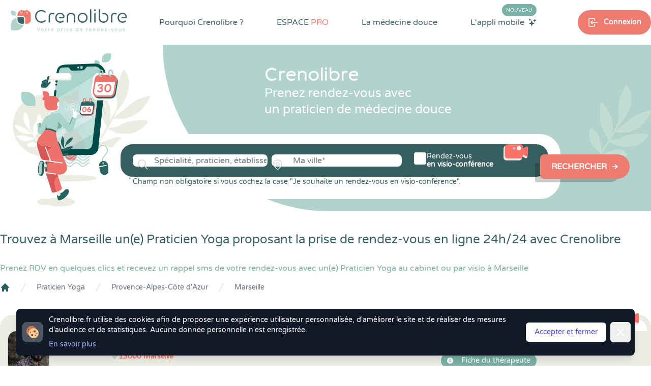

--- FILE ---
content_type: application/javascript
request_url: https://www.crenolibre.fr/js/app.js?id=638875ce974844c5b977ec6de8fdcbed
body_size: 42438
content:
/*! For license information please see app.js.LICENSE.txt */
(()=>{var t,e={467:function(t){t.exports=function(){"use strict";function t(t,e,n){return e in t?Object.defineProperty(t,e,{value:n,enumerable:!0,configurable:!0,writable:!0}):t[e]=n,t}function e(t,e){var n=Object.keys(t);if(Object.getOwnPropertySymbols){var r=Object.getOwnPropertySymbols(t);e&&(r=r.filter((function(e){return Object.getOwnPropertyDescriptor(t,e).enumerable}))),n.push.apply(n,r)}return n}function n(n){for(var r=1;r<arguments.length;r++){var i=null!=arguments[r]?arguments[r]:{};r%2?e(Object(i),!0).forEach((function(e){t(n,e,i[e])})):Object.getOwnPropertyDescriptors?Object.defineProperties(n,Object.getOwnPropertyDescriptors(i)):e(Object(i)).forEach((function(t){Object.defineProperty(n,t,Object.getOwnPropertyDescriptor(i,t))}))}return n}function r(){return new Promise((t=>{"loading"==document.readyState?document.addEventListener("DOMContentLoaded",t):t()}))}function i(t){return Array.from(new Set(t))}function o(){return navigator.userAgent.includes("Node.js")||navigator.userAgent.includes("jsdom")}function u(t,e){return t==e}function a(t,e){"template"!==t.tagName.toLowerCase()?console.warn(`Alpine: [${e}] directive should only be added to <template> tags. See https://github.com/alpinejs/alpine#${e}`):1!==t.content.childElementCount&&console.warn(`Alpine: <template> tag with [${e}] encountered with an unexpected number of root elements. Make sure <template> has a single root element. `)}function s(t){return t.replace(/([a-z])([A-Z])/g,"$1-$2").replace(/[_\s]/,"-").toLowerCase()}function c(t){return t.toLowerCase().replace(/-(\w)/g,((t,e)=>e.toUpperCase()))}function f(t,e){if(!1===e(t))return;let n=t.firstElementChild;for(;n;)f(n,e),n=n.nextElementSibling}function l(t,e){var n;return function(){var r=this,i=arguments,o=function(){n=null,t.apply(r,i)};clearTimeout(n),n=setTimeout(o,e)}}const h=(t,e,n)=>{if(console.warn(`Alpine Error: "${n}"\n\nExpression: "${e}"\nElement:`,t),!o())throw Object.assign(n,{el:t,expression:e}),n};function p(t,{el:e,expression:n}){try{const r=t();return r instanceof Promise?r.catch((t=>h(e,n,t))):r}catch(t){h(e,n,t)}}function d(t,e,n,r={}){return p((()=>"function"==typeof e?e.call(n):new Function(["$data",...Object.keys(r)],`var __alpine_result; with($data) { __alpine_result = ${e} }; return __alpine_result`)(n,...Object.values(r))),{el:t,expression:e})}function v(t,e,n,r={}){return p((()=>{if("function"==typeof e)return Promise.resolve(e.call(n,r.$event));let t=Function;if(t=Object.getPrototypeOf((async function(){})).constructor,Object.keys(n).includes(e)){let t=new Function(["dataContext",...Object.keys(r)],`with(dataContext) { return ${e} }`)(n,...Object.values(r));return"function"==typeof t?Promise.resolve(t.call(n,r.$event)):Promise.resolve()}return Promise.resolve(new t(["dataContext",...Object.keys(r)],`with(dataContext) { ${e} }`)(n,...Object.values(r)))}),{el:t,expression:e})}const g=/^x-(on|bind|data|text|html|model|if|for|show|cloak|transition|ref|spread)\b/;function _(t){const e=x(t.name);return g.test(e)}function m(t,e,n){let r=Array.from(t.attributes).filter(_).map(b),i=r.filter((t=>"spread"===t.type))[0];if(i){let n=d(t,i.expression,e.$data);r=r.concat(Object.entries(n).map((([t,e])=>b({name:t,value:e}))))}return n?r.filter((t=>t.type===n)):y(r)}function y(t){let e=["bind","model","show","catch-all"];return t.sort(((t,n)=>{let r=-1===e.indexOf(t.type)?"catch-all":t.type,i=-1===e.indexOf(n.type)?"catch-all":n.type;return e.indexOf(r)-e.indexOf(i)}))}function b({name:t,value:e}){const n=x(t),r=n.match(g),i=n.match(/:([a-zA-Z0-9\-:]+)/),o=n.match(/\.[^.\]]+(?=[^\]]*$)/g)||[];return{type:r?r[1]:null,value:i?i[1]:null,modifiers:o.map((t=>t.replace(".",""))),expression:e}}function w(t){return["disabled","checked","required","readonly","hidden","open","selected","autofocus","itemscope","multiple","novalidate","allowfullscreen","allowpaymentrequest","formnovalidate","autoplay","controls","loop","muted","playsinline","default","ismap","reversed","async","defer","nomodule"].includes(t)}function x(t){return t.startsWith("@")?t.replace("@","x-on:"):t.startsWith(":")?t.replace(":","x-bind:"):t}function E(t,e=Boolean){return t.split(" ").filter(e)}const O="in",A="out",j="cancelled";function k(t,e,n,r,i=!1){if(i)return e();if(t.__x_transition&&t.__x_transition.type===O)return;const o=m(t,r,"transition"),u=m(t,r,"show")[0];if(u&&u.modifiers.includes("transition")){let r=u.modifiers;if(r.includes("out")&&!r.includes("in"))return e();const i=r.includes("in")&&r.includes("out");r=i?r.filter(((t,e)=>e<r.indexOf("out"))):r,C(t,r,e,n)}else o.some((t=>["enter","enter-start","enter-end"].includes(t.value)))?N(t,r,o,e,n):e()}function S(t,e,n,r,i=!1){if(i)return e();if(t.__x_transition&&t.__x_transition.type===A)return;const o=m(t,r,"transition"),u=m(t,r,"show")[0];if(u&&u.modifiers.includes("transition")){let r=u.modifiers;if(r.includes("in")&&!r.includes("out"))return e();const i=r.includes("in")&&r.includes("out");r=i?r.filter(((t,e)=>e>r.indexOf("out"))):r,T(t,r,i,e,n)}else o.some((t=>["leave","leave-start","leave-end"].includes(t.value)))?$(t,r,o,e,n):e()}function C(t,e,n,r){P(t,e,n,(()=>{}),r,{duration:R(e,"duration",150),origin:R(e,"origin","center"),first:{opacity:0,scale:R(e,"scale",95)},second:{opacity:1,scale:100}},O)}function T(t,e,n,r,i){P(t,e,(()=>{}),r,i,{duration:n?R(e,"duration",150):R(e,"duration",150)/2,origin:R(e,"origin","center"),first:{opacity:1,scale:100},second:{opacity:0,scale:R(e,"scale",95)}},A)}function R(t,e,n){if(-1===t.indexOf(e))return n;const r=t[t.indexOf(e)+1];if(!r)return n;if("scale"===e&&!I(r))return n;if("duration"===e){let t=r.match(/([0-9]+)ms/);if(t)return t[1]}return"origin"===e&&["top","right","left","center","bottom"].includes(t[t.indexOf(e)+2])?[r,t[t.indexOf(e)+2]].join(" "):r}function P(t,e,n,r,i,o,u){t.__x_transition&&t.__x_transition.cancel&&t.__x_transition.cancel();const a=t.style.opacity,s=t.style.transform,c=t.style.transformOrigin,f=!e.includes("opacity")&&!e.includes("scale"),l=f||e.includes("opacity"),h=f||e.includes("scale"),p={start(){l&&(t.style.opacity=o.first.opacity),h&&(t.style.transform=`scale(${o.first.scale/100})`)},during(){h&&(t.style.transformOrigin=o.origin),t.style.transitionProperty=[l?"opacity":"",h?"transform":""].join(" ").trim(),t.style.transitionDuration=o.duration/1e3+"s",t.style.transitionTimingFunction="cubic-bezier(0.4, 0.0, 0.2, 1)"},show(){n()},end(){l&&(t.style.opacity=o.second.opacity),h&&(t.style.transform=`scale(${o.second.scale/100})`)},hide(){r()},cleanup(){l&&(t.style.opacity=a),h&&(t.style.transform=s),h&&(t.style.transformOrigin=c),t.style.transitionProperty=null,t.style.transitionDuration=null,t.style.transitionTimingFunction=null}};z(t,p,u,i)}const L=(t,e,n)=>"function"==typeof t?n.evaluateReturnExpression(e,t):t;function N(t,e,n,r,i){D(t,E(L((n.find((t=>"enter"===t.value))||{expression:""}).expression,t,e)),E(L((n.find((t=>"enter-start"===t.value))||{expression:""}).expression,t,e)),E(L((n.find((t=>"enter-end"===t.value))||{expression:""}).expression,t,e)),r,(()=>{}),O,i)}function $(t,e,n,r,i){D(t,E(L((n.find((t=>"leave"===t.value))||{expression:""}).expression,t,e)),E(L((n.find((t=>"leave-start"===t.value))||{expression:""}).expression,t,e)),E(L((n.find((t=>"leave-end"===t.value))||{expression:""}).expression,t,e)),(()=>{}),r,A,i)}function D(t,e,n,r,i,o,u,a){t.__x_transition&&t.__x_transition.cancel&&t.__x_transition.cancel();const s=t.__x_original_classes||[],c={start(){t.classList.add(...n)},during(){t.classList.add(...e)},show(){i()},end(){t.classList.remove(...n.filter((t=>!s.includes(t)))),t.classList.add(...r)},hide(){o()},cleanup(){t.classList.remove(...e.filter((t=>!s.includes(t)))),t.classList.remove(...r.filter((t=>!s.includes(t))))}};z(t,c,u,a)}function z(t,e,n,r){const i=B((()=>{e.hide(),t.isConnected&&e.cleanup(),delete t.__x_transition}));t.__x_transition={type:n,cancel:B((()=>{r(j),i()})),finish:i,nextFrame:null},e.start(),e.during(),t.__x_transition.nextFrame=requestAnimationFrame((()=>{let n=1e3*Number(getComputedStyle(t).transitionDuration.replace(/,.*/,"").replace("s",""));0===n&&(n=1e3*Number(getComputedStyle(t).animationDuration.replace("s",""))),e.show(),t.__x_transition.nextFrame=requestAnimationFrame((()=>{e.end(),setTimeout(t.__x_transition.finish,n)}))}))}function I(t){return!Array.isArray(t)&&!isNaN(t)}function B(t){let e=!1;return function(){e||(e=!0,t.apply(this,arguments))}}function U(t,e,n,r,i){a(e,"x-for");let o=M("function"==typeof n?t.evaluateReturnExpression(e,n):n),u=q(t,e,o,i),s=e;u.forEach(((n,a)=>{let c=F(o,n,a,u,i()),f=W(t,e,a,c),l=J(s.nextElementSibling,f);l?(delete l.__x_for_key,l.__x_for=c,t.updateElements(l,(()=>l.__x_for))):(l=H(e,s),k(l,(()=>{}),(()=>{}),t,r),l.__x_for=c,t.initializeElements(l,(()=>l.__x_for))),s=l,s.__x_for_key=f})),V(s,t)}function M(t){let e=/,([^,\}\]]*)(?:,([^,\}\]]*))?$/,n=/^\(|\)$/g,r=/([\s\S]*?)\s+(?:in|of)\s+([\s\S]*)/,i=String(t).match(r);if(!i)return;let o={};o.items=i[2].trim();let u=i[1].trim().replace(n,""),a=u.match(e);return a?(o.item=u.replace(e,"").trim(),o.index=a[1].trim(),a[2]&&(o.collection=a[2].trim())):o.item=u,o}function F(t,e,r,i,o){let u=o?n({},o):{};return u[t.item]=e,t.index&&(u[t.index]=r),t.collection&&(u[t.collection]=i),u}function W(t,e,n,r){let i=m(e,t,"bind").filter((t=>"key"===t.value))[0];return i?t.evaluateReturnExpression(e,i.expression,(()=>r)):n}function q(t,e,n,r){let i=m(e,t,"if")[0];if(i&&!t.evaluateReturnExpression(e,i.expression))return[];let o=t.evaluateReturnExpression(e,n.items,r);return I(o)&&o>=0&&(o=Array.from(Array(o).keys(),(t=>t+1))),o}function H(t,e){let n=document.importNode(t.content,!0);return e.parentElement.insertBefore(n,e.nextElementSibling),e.nextElementSibling}function J(t,e){if(!t)return;if(void 0===t.__x_for_key)return;if(t.__x_for_key===e)return t;let n=t;for(;n;){if(n.__x_for_key===e)return n.parentElement.insertBefore(n,t);n=!(!n.nextElementSibling||void 0===n.nextElementSibling.__x_for_key)&&n.nextElementSibling}}function V(t,e){for(var n=!(!t.nextElementSibling||void 0===t.nextElementSibling.__x_for_key)&&t.nextElementSibling;n;){let t=n,r=n.nextElementSibling;S(n,(()=>{t.remove()}),(()=>{}),e),n=!(!r||void 0===r.__x_for_key)&&r}}function Z(t,e,n,r,o,a,s){var f=t.evaluateReturnExpression(e,r,o);if("value"===n){if(Jt.ignoreFocusedForValueBinding&&document.activeElement.isSameNode(e))return;if(void 0===f&&String(r).match(/\./)&&(f=""),"radio"===e.type)void 0===e.attributes.value&&"bind"===a?e.value=f:"bind"!==a&&(e.checked=u(e.value,f));else if("checkbox"===e.type)"boolean"==typeof f||[null,void 0].includes(f)||"bind"!==a?"bind"!==a&&(Array.isArray(f)?e.checked=f.some((t=>u(t,e.value))):e.checked=!!f):e.value=String(f);else if("SELECT"===e.tagName)G(e,f);else{if(e.value===f)return;e.value=f}}else if("class"===n)if(Array.isArray(f)){const t=e.__x_original_classes||[];e.setAttribute("class",i(t.concat(f)).join(" "))}else if("object"==typeof f)Object.keys(f).sort(((t,e)=>f[t]-f[e])).forEach((t=>{f[t]?E(t).forEach((t=>e.classList.add(t))):E(t).forEach((t=>e.classList.remove(t)))}));else{const t=e.__x_original_classes||[],n=f?E(f):[];e.setAttribute("class",i(t.concat(n)).join(" "))}else n=s.includes("camel")?c(n):n,[null,void 0,!1].includes(f)?e.removeAttribute(n):w(n)?K(e,n,n):K(e,n,f)}function K(t,e,n){t.getAttribute(e)!=n&&t.setAttribute(e,n)}function G(t,e){const n=[].concat(e).map((t=>t+""));Array.from(t.options).forEach((t=>{t.selected=n.includes(t.value||t.text)}))}function X(t,e,n){void 0===e&&String(n).match(/\./)&&(e=""),t.textContent=e}function Y(t,e,n,r){e.innerHTML=t.evaluateReturnExpression(e,n,r)}function Q(t,e,n,r,i=!1){const o=()=>{e.style.display="none",e.__x_is_shown=!1},u=()=>{1===e.style.length&&"none"===e.style.display?e.removeAttribute("style"):e.style.removeProperty("display"),e.__x_is_shown=!0};if(!0===i)return void(n?u():o());const a=(r,i)=>{n?(("none"===e.style.display||e.__x_transition)&&k(e,(()=>{u()}),i,t),r((()=>{}))):"none"!==e.style.display?S(e,(()=>{r((()=>{o()}))}),i,t):r((()=>{}))};r.includes("immediate")?a((t=>t()),(()=>{})):(t.showDirectiveLastElement&&!t.showDirectiveLastElement.contains(e)&&t.executeAndClearRemainingShowDirectiveStack(),t.showDirectiveStack.push(a),t.showDirectiveLastElement=e)}function tt(t,e,n,r,i){a(e,"x-if");const o=e.nextElementSibling&&!0===e.nextElementSibling.__x_inserted_me;if(!n||o&&!e.__x_transition)!n&&o&&S(e.nextElementSibling,(()=>{e.nextElementSibling.remove()}),(()=>{}),t,r);else{const n=document.importNode(e.content,!0);e.parentElement.insertBefore(n,e.nextElementSibling),k(e.nextElementSibling,(()=>{}),(()=>{}),t,r),t.initializeElements(e.nextElementSibling,i),e.nextElementSibling.__x_inserted_me=!0}}function et(t,e,n,r,i,o={}){const u={passive:r.includes("passive")};let a,s;if(r.includes("camel")&&(n=c(n)),r.includes("away")?(s=document,a=s=>{e.contains(s.target)||e.offsetWidth<1&&e.offsetHeight<1||(nt(t,i,s,o),r.includes("once")&&document.removeEventListener(n,a,u))}):(s=r.includes("window")?window:r.includes("document")?document:e,a=c=>{s!==window&&s!==document||document.body.contains(e)?rt(n)&&it(c,r)||(r.includes("prevent")&&c.preventDefault(),r.includes("stop")&&c.stopPropagation(),r.includes("self")&&c.target!==e)||nt(t,i,c,o).then((t=>{!1===t?c.preventDefault():r.includes("once")&&s.removeEventListener(n,a,u)})):s.removeEventListener(n,a,u)}),r.includes("debounce")){let t=r[r.indexOf("debounce")+1]||"invalid-wait",e=I(t.split("ms")[0])?Number(t.split("ms")[0]):250;a=l(a,e)}s.addEventListener(n,a,u)}function nt(t,e,r,i){return t.evaluateCommandExpression(r.target,e,(()=>n(n({},i()),{},{$event:r})))}function rt(t){return["keydown","keyup"].includes(t)}function it(t,e){let n=e.filter((t=>!["window","document","prevent","stop"].includes(t)));if(n.includes("debounce")){let t=n.indexOf("debounce");n.splice(t,I((n[t+1]||"invalid-wait").split("ms")[0])?2:1)}if(0===n.length)return!1;if(1===n.length&&n[0]===ot(t.key))return!1;const r=["ctrl","shift","alt","meta","cmd","super"].filter((t=>n.includes(t)));return n=n.filter((t=>!r.includes(t))),!(r.length>0&&r.filter((e=>("cmd"!==e&&"super"!==e||(e="meta"),t[`${e}Key`]))).length===r.length&&n[0]===ot(t.key))}function ot(t){switch(t){case"/":return"slash";case" ":case"Spacebar":return"space";default:return t&&s(t)}}function ut(t,e,r,i,o){var u="select"===e.tagName.toLowerCase()||["checkbox","radio"].includes(e.type)||r.includes("lazy")?"change":"input";et(t,e,u,r,`${i} = rightSideOfExpression($event, ${i})`,(()=>n(n({},o()),{},{rightSideOfExpression:at(e,r,i)})))}function at(t,e,n){return"radio"===t.type&&(t.hasAttribute("name")||t.setAttribute("name",n)),(n,r)=>{if(n instanceof CustomEvent&&n.detail)return n.detail;if("checkbox"===t.type){if(Array.isArray(r)){const t=e.includes("number")?st(n.target.value):n.target.value;return n.target.checked?r.concat([t]):r.filter((e=>!u(e,t)))}return n.target.checked}if("select"===t.tagName.toLowerCase()&&t.multiple)return e.includes("number")?Array.from(n.target.selectedOptions).map((t=>st(t.value||t.text))):Array.from(n.target.selectedOptions).map((t=>t.value||t.text));{const t=n.target.value;return e.includes("number")?st(t):e.includes("trim")?t.trim():t}}}function st(t){const e=t?parseFloat(t):null;return I(e)?e:t}const{isArray:ct}=Array,{getPrototypeOf:ft,create:lt,defineProperty:ht,defineProperties:pt,isExtensible:dt,getOwnPropertyDescriptor:vt,getOwnPropertyNames:gt,getOwnPropertySymbols:_t,preventExtensions:mt,hasOwnProperty:yt}=Object,{push:bt,concat:wt,map:xt}=Array.prototype;function Et(t){return void 0===t}function Ot(t){return"function"==typeof t}function At(t){return"object"==typeof t}const jt=new WeakMap;function kt(t,e){jt.set(t,e)}const St=t=>jt.get(t)||t;function Ct(t,e){return t.valueIsObservable(e)?t.getProxy(e):e}function Tt(t){return yt.call(t,"value")&&(t.value=St(t.value)),t}function Rt(t,e,n){wt.call(gt(n),_t(n)).forEach((r=>{let i=vt(n,r);i.configurable||(i=Mt(t,i,Ct)),ht(e,r,i)})),mt(e)}class Pt{constructor(t,e){this.originalTarget=e,this.membrane=t}get(t,e){const{originalTarget:n,membrane:r}=this,i=n[e],{valueObserved:o}=r;return o(n,e),r.getProxy(i)}set(t,e,n){const{originalTarget:r,membrane:{valueMutated:i}}=this;return r[e]!==n?(r[e]=n,i(r,e)):"length"===e&&ct(r)&&i(r,e),!0}deleteProperty(t,e){const{originalTarget:n,membrane:{valueMutated:r}}=this;return delete n[e],r(n,e),!0}apply(t,e,n){}construct(t,e,n){}has(t,e){const{originalTarget:n,membrane:{valueObserved:r}}=this;return r(n,e),e in n}ownKeys(t){const{originalTarget:e}=this;return wt.call(gt(e),_t(e))}isExtensible(t){const e=dt(t);if(!e)return e;const{originalTarget:n,membrane:r}=this,i=dt(n);return i||Rt(r,t,n),i}setPrototypeOf(t,e){}getPrototypeOf(t){const{originalTarget:e}=this;return ft(e)}getOwnPropertyDescriptor(t,e){const{originalTarget:n,membrane:r}=this,{valueObserved:i}=this.membrane;i(n,e);let o=vt(n,e);if(Et(o))return o;const u=vt(t,e);return Et(u)?(o=Mt(r,o,Ct),o.configurable||ht(t,e,o),o):u}preventExtensions(t){const{originalTarget:e,membrane:n}=this;return Rt(n,t,e),mt(e),!0}defineProperty(t,e,n){const{originalTarget:r,membrane:i}=this,{valueMutated:o}=i,{configurable:u}=n;if(yt.call(n,"writable")&&!yt.call(n,"value")){const t=vt(r,e);n.value=t.value}return ht(r,e,Tt(n)),!1===u&&ht(t,e,Mt(i,n,Ct)),o(r,e),!0}}function Lt(t,e){return t.valueIsObservable(e)?t.getReadOnlyProxy(e):e}class Nt{constructor(t,e){this.originalTarget=e,this.membrane=t}get(t,e){const{membrane:n,originalTarget:r}=this,i=r[e],{valueObserved:o}=n;return o(r,e),n.getReadOnlyProxy(i)}set(t,e,n){return!1}deleteProperty(t,e){return!1}apply(t,e,n){}construct(t,e,n){}has(t,e){const{originalTarget:n,membrane:{valueObserved:r}}=this;return r(n,e),e in n}ownKeys(t){const{originalTarget:e}=this;return wt.call(gt(e),_t(e))}setPrototypeOf(t,e){}getOwnPropertyDescriptor(t,e){const{originalTarget:n,membrane:r}=this,{valueObserved:i}=r;i(n,e);let o=vt(n,e);if(Et(o))return o;const u=vt(t,e);return Et(u)?(o=Mt(r,o,Lt),yt.call(o,"set")&&(o.set=void 0),o.configurable||ht(t,e,o),o):u}preventExtensions(t){return!1}defineProperty(t,e,n){return!1}}function $t(t){let e;return ct(t)?e=[]:At(t)&&(e={}),e}const Dt=Object.prototype;function zt(t){if(null===t)return!1;if("object"!=typeof t)return!1;if(ct(t))return!0;const e=ft(t);return e===Dt||null===e||null===ft(e)}const It=(t,e)=>{},Bt=(t,e)=>{},Ut=t=>t;function Mt(t,e,n){const{set:r,get:i}=e;return yt.call(e,"value")?e.value=n(t,e.value):(Et(i)||(e.get=function(){return n(t,i.call(St(this)))}),Et(r)||(e.set=function(e){r.call(St(this),t.unwrapProxy(e))})),e}class Ft{constructor(t){if(this.valueDistortion=Ut,this.valueMutated=Bt,this.valueObserved=It,this.valueIsObservable=zt,this.objectGraph=new WeakMap,!Et(t)){const{valueDistortion:e,valueMutated:n,valueObserved:r,valueIsObservable:i}=t;this.valueDistortion=Ot(e)?e:Ut,this.valueMutated=Ot(n)?n:Bt,this.valueObserved=Ot(r)?r:It,this.valueIsObservable=Ot(i)?i:zt}}getProxy(t){const e=St(t),n=this.valueDistortion(e);if(this.valueIsObservable(n)){const r=this.getReactiveState(e,n);return r.readOnly===t?t:r.reactive}return n}getReadOnlyProxy(t){t=St(t);const e=this.valueDistortion(t);return this.valueIsObservable(e)?this.getReactiveState(t,e).readOnly:e}unwrapProxy(t){return St(t)}getReactiveState(t,e){const{objectGraph:n}=this;let r=n.get(e);if(r)return r;const i=this;return r={get reactive(){const n=new Pt(i,e),r=new Proxy($t(e),n);return kt(r,t),ht(this,"reactive",{value:r}),r},get readOnly(){const n=new Nt(i,e),r=new Proxy($t(e),n);return kt(r,t),ht(this,"readOnly",{value:r}),r}},n.set(e,r),r}}function Wt(t,e){let n=new Ft({valueMutated(t,n){e(t,n)}});return{data:n.getProxy(t),membrane:n}}function qt(t,e){let n=t.unwrapProxy(e),r={};return Object.keys(n).forEach((t=>{["$el","$refs","$nextTick","$watch"].includes(t)||(r[t]=n[t])})),r}class Ht{constructor(t,e=null){this.$el=t;const n=this.$el.getAttribute("x-data"),r=""===n?"{}":n,i=this.$el.getAttribute("x-init");let o={$el:this.$el},u=e?e.$el:this.$el;Object.entries(Jt.magicProperties).forEach((([t,e])=>{Object.defineProperty(o,`$${t}`,{get:function(){return e(u)}})})),this.unobservedData=e?e.getUnobservedData():d(t,r,o);let{membrane:a,data:s}=this.wrapDataInObservable(this.unobservedData);var c;this.$data=s,this.membrane=a,this.unobservedData.$el=this.$el,this.unobservedData.$refs=this.getRefsProxy(),this.nextTickStack=[],this.unobservedData.$nextTick=t=>{this.nextTickStack.push(t)},this.watchers={},this.unobservedData.$watch=(t,e)=>{this.watchers[t]||(this.watchers[t]=[]),this.watchers[t].push(e)},Object.entries(Jt.magicProperties).forEach((([t,e])=>{Object.defineProperty(this.unobservedData,`$${t}`,{get:function(){return e(u,this.$el)}})})),this.showDirectiveStack=[],this.showDirectiveLastElement,e||Jt.onBeforeComponentInitializeds.forEach((t=>t(this))),i&&!e&&(this.pauseReactivity=!0,c=this.evaluateReturnExpression(this.$el,i),this.pauseReactivity=!1),this.initializeElements(this.$el,(()=>{}),e),this.listenForNewElementsToInitialize(),"function"==typeof c&&c.call(this.$data),e||setTimeout((()=>{Jt.onComponentInitializeds.forEach((t=>t(this)))}),0)}getUnobservedData(){return qt(this.membrane,this.$data)}wrapDataInObservable(t){var e=this;let n=l((function(){e.updateElements(e.$el)}),0);return Wt(t,((t,r)=>{e.watchers[r]?e.watchers[r].forEach((e=>e(t[r]))):Array.isArray(t)?Object.keys(e.watchers).forEach((n=>{let i=n.split(".");"length"!==r&&i.reduce(((r,i)=>(Object.is(t,r[i])&&e.watchers[n].forEach((e=>e(t))),r[i])),e.unobservedData)})):Object.keys(e.watchers).filter((t=>t.includes("."))).forEach((n=>{let i=n.split(".");r===i[i.length-1]&&i.reduce(((i,o)=>(Object.is(t,i)&&e.watchers[n].forEach((e=>e(t[r]))),i[o])),e.unobservedData)})),e.pauseReactivity||n()}))}walkAndSkipNestedComponents(t,e,n=()=>{}){f(t,(t=>t.hasAttribute("x-data")&&!t.isSameNode(this.$el)?(t.__x||n(t),!1):e(t)))}initializeElements(t,e=()=>{},n=!1){this.walkAndSkipNestedComponents(t,(t=>void 0===t.__x_for_key&&void 0===t.__x_inserted_me&&void this.initializeElement(t,e,!n)),(t=>{n||(t.__x=new Ht(t))})),this.executeAndClearRemainingShowDirectiveStack(),this.executeAndClearNextTickStack(t)}initializeElement(t,e,n=!0){t.hasAttribute("class")&&m(t,this).length>0&&(t.__x_original_classes=E(t.getAttribute("class"))),n&&this.registerListeners(t,e),this.resolveBoundAttributes(t,!0,e)}updateElements(t,e=()=>{}){this.walkAndSkipNestedComponents(t,(t=>{if(void 0!==t.__x_for_key&&!t.isSameNode(this.$el))return!1;this.updateElement(t,e)}),(t=>{t.__x=new Ht(t)})),this.executeAndClearRemainingShowDirectiveStack(),this.executeAndClearNextTickStack(t)}executeAndClearNextTickStack(t){t===this.$el&&this.nextTickStack.length>0&&requestAnimationFrame((()=>{for(;this.nextTickStack.length>0;)this.nextTickStack.shift()()}))}executeAndClearRemainingShowDirectiveStack(){this.showDirectiveStack.reverse().map((t=>new Promise(((e,n)=>{t(e,n)})))).reduce(((t,e)=>t.then((()=>e.then((t=>{t()}))))),Promise.resolve((()=>{}))).catch((t=>{if(t!==j)throw t})),this.showDirectiveStack=[],this.showDirectiveLastElement=void 0}updateElement(t,e){this.resolveBoundAttributes(t,!1,e)}registerListeners(t,e){m(t,this).forEach((({type:n,value:r,modifiers:i,expression:o})=>{switch(n){case"on":et(this,t,r,i,o,e);break;case"model":ut(this,t,i,o,e)}}))}resolveBoundAttributes(t,e=!1,n){let r=m(t,this);r.forEach((({type:i,value:o,modifiers:u,expression:a})=>{switch(i){case"model":Z(this,t,"value",a,n,i,u);break;case"bind":if("template"===t.tagName.toLowerCase()&&"key"===o)return;Z(this,t,o,a,n,i,u);break;case"text":var s=this.evaluateReturnExpression(t,a,n);X(t,s,a);break;case"html":Y(this,t,a,n);break;case"show":s=this.evaluateReturnExpression(t,a,n),Q(this,t,s,u,e);break;case"if":if(r.some((t=>"for"===t.type)))return;s=this.evaluateReturnExpression(t,a,n),tt(this,t,s,e,n);break;case"for":U(this,t,a,e,n);break;case"cloak":t.removeAttribute("x-cloak")}}))}evaluateReturnExpression(t,e,r=()=>{}){return d(t,e,this.$data,n(n({},r()),{},{$dispatch:this.getDispatchFunction(t)}))}evaluateCommandExpression(t,e,r=()=>{}){return v(t,e,this.$data,n(n({},r()),{},{$dispatch:this.getDispatchFunction(t)}))}getDispatchFunction(t){return(e,n={})=>{t.dispatchEvent(new CustomEvent(e,{detail:n,bubbles:!0}))}}listenForNewElementsToInitialize(){const t=this.$el,e={childList:!0,attributes:!0,subtree:!0};new MutationObserver((t=>{for(let e=0;e<t.length;e++){const n=t[e].target.closest("[x-data]");if(n&&n.isSameNode(this.$el)){if("attributes"===t[e].type&&"x-data"===t[e].attributeName){const n=t[e].target.getAttribute("x-data")||"{}",r=d(this.$el,n,{$el:this.$el});Object.keys(r).forEach((t=>{this.$data[t]!==r[t]&&(this.$data[t]=r[t])}))}t[e].addedNodes.length>0&&t[e].addedNodes.forEach((t=>{1!==t.nodeType||t.__x_inserted_me||(!t.matches("[x-data]")||t.__x?this.initializeElements(t):t.__x=new Ht(t))}))}}})).observe(t,e)}getRefsProxy(){var t=this;return new Proxy({},{get(e,n){return"$isAlpineProxy"===n||(t.walkAndSkipNestedComponents(t.$el,(t=>{t.hasAttribute("x-ref")&&t.getAttribute("x-ref")===n&&(r=t)})),r);var r}})}}const Jt={version:"2.8.2",pauseMutationObserver:!1,magicProperties:{},onComponentInitializeds:[],onBeforeComponentInitializeds:[],ignoreFocusedForValueBinding:!1,start:async function(){o()||await r(),this.discoverComponents((t=>{this.initializeComponent(t)})),document.addEventListener("turbolinks:load",(()=>{this.discoverUninitializedComponents((t=>{this.initializeComponent(t)}))})),this.listenForNewUninitializedComponentsAtRunTime()},discoverComponents:function(t){document.querySelectorAll("[x-data]").forEach((e=>{t(e)}))},discoverUninitializedComponents:function(t,e=null){const n=(e||document).querySelectorAll("[x-data]");Array.from(n).filter((t=>void 0===t.__x)).forEach((e=>{t(e)}))},listenForNewUninitializedComponentsAtRunTime:function(){const t=document.querySelector("body"),e={childList:!0,attributes:!0,subtree:!0};new MutationObserver((t=>{if(!this.pauseMutationObserver)for(let e=0;e<t.length;e++)t[e].addedNodes.length>0&&t[e].addedNodes.forEach((t=>{1===t.nodeType&&(t.parentElement&&t.parentElement.closest("[x-data]")||this.discoverUninitializedComponents((t=>{this.initializeComponent(t)}),t.parentElement))}))})).observe(t,e)},initializeComponent:function(t){if(!t.__x)try{t.__x=new Ht(t)}catch(t){setTimeout((()=>{throw t}),0)}},clone:function(t,e){e.__x||(e.__x=new Ht(e,t))},addMagicProperty:function(t,e){this.magicProperties[t]=e},onComponentInitialized:function(t){this.onComponentInitializeds.push(t)},onBeforeComponentInitialized:function(t){this.onBeforeComponentInitializeds.push(t)}};return o()||(window.Alpine=Jt,window.deferLoadingAlpine?window.deferLoadingAlpine((function(){window.Alpine.start()})):window.Alpine.start()),Jt}()},2505:(t,e,n)=>{t.exports=n(8015)},5592:(t,e,n)=>{"use strict";var r=n(9516),i=n(7522),o=n(3948),u=n(9106),a=n(9615),s=n(2012),c=n(4202),f=n(7763);t.exports=function(t){return new Promise((function(e,n){var l=t.data,h=t.headers,p=t.responseType;r.isFormData(l)&&delete h["Content-Type"];var d=new XMLHttpRequest;if(t.auth){var v=t.auth.username||"",g=t.auth.password?unescape(encodeURIComponent(t.auth.password)):"";h.Authorization="Basic "+btoa(v+":"+g)}var _=a(t.baseURL,t.url);function m(){if(d){var r="getAllResponseHeaders"in d?s(d.getAllResponseHeaders()):null,o={data:p&&"text"!==p&&"json"!==p?d.response:d.responseText,status:d.status,statusText:d.statusText,headers:r,config:t,request:d};i(e,n,o),d=null}}if(d.open(t.method.toUpperCase(),u(_,t.params,t.paramsSerializer),!0),d.timeout=t.timeout,"onloadend"in d?d.onloadend=m:d.onreadystatechange=function(){d&&4===d.readyState&&(0!==d.status||d.responseURL&&0===d.responseURL.indexOf("file:"))&&setTimeout(m)},d.onabort=function(){d&&(n(f("Request aborted",t,"ECONNABORTED",d)),d=null)},d.onerror=function(){n(f("Network Error",t,null,d)),d=null},d.ontimeout=function(){var e="timeout of "+t.timeout+"ms exceeded";t.timeoutErrorMessage&&(e=t.timeoutErrorMessage),n(f(e,t,t.transitional&&t.transitional.clarifyTimeoutError?"ETIMEDOUT":"ECONNABORTED",d)),d=null},r.isStandardBrowserEnv()){var y=(t.withCredentials||c(_))&&t.xsrfCookieName?o.read(t.xsrfCookieName):void 0;y&&(h[t.xsrfHeaderName]=y)}"setRequestHeader"in d&&r.forEach(h,(function(t,e){void 0===l&&"content-type"===e.toLowerCase()?delete h[e]:d.setRequestHeader(e,t)})),r.isUndefined(t.withCredentials)||(d.withCredentials=!!t.withCredentials),p&&"json"!==p&&(d.responseType=t.responseType),"function"==typeof t.onDownloadProgress&&d.addEventListener("progress",t.onDownloadProgress),"function"==typeof t.onUploadProgress&&d.upload&&d.upload.addEventListener("progress",t.onUploadProgress),t.cancelToken&&t.cancelToken.promise.then((function(t){d&&(d.abort(),n(t),d=null)})),l||(l=null),d.send(l)}))}},8015:(t,e,n)=>{"use strict";var r=n(9516),i=n(9012),o=n(5155),u=n(5343);function a(t){var e=new o(t),n=i(o.prototype.request,e);return r.extend(n,o.prototype,e),r.extend(n,e),n}var s=a(n(6987));s.Axios=o,s.create=function(t){return a(u(s.defaults,t))},s.Cancel=n(1928),s.CancelToken=n(3191),s.isCancel=n(3864),s.all=function(t){return Promise.all(t)},s.spread=n(7980),s.isAxiosError=n(5019),t.exports=s,t.exports.default=s},1928:t=>{"use strict";function e(t){this.message=t}e.prototype.toString=function(){return"Cancel"+(this.message?": "+this.message:"")},e.prototype.__CANCEL__=!0,t.exports=e},3191:(t,e,n)=>{"use strict";var r=n(1928);function i(t){if("function"!=typeof t)throw new TypeError("executor must be a function.");var e;this.promise=new Promise((function(t){e=t}));var n=this;t((function(t){n.reason||(n.reason=new r(t),e(n.reason))}))}i.prototype.throwIfRequested=function(){if(this.reason)throw this.reason},i.source=function(){var t;return{token:new i((function(e){t=e})),cancel:t}},t.exports=i},3864:t=>{"use strict";t.exports=function(t){return!(!t||!t.__CANCEL__)}},5155:(t,e,n)=>{"use strict";var r=n(9516),i=n(9106),o=n(3471),u=n(4490),a=n(5343),s=n(4841),c=s.validators;function f(t){this.defaults=t,this.interceptors={request:new o,response:new o}}f.prototype.request=function(t){"string"==typeof t?(t=arguments[1]||{}).url=arguments[0]:t=t||{},(t=a(this.defaults,t)).method?t.method=t.method.toLowerCase():this.defaults.method?t.method=this.defaults.method.toLowerCase():t.method="get";var e=t.transitional;void 0!==e&&s.assertOptions(e,{silentJSONParsing:c.transitional(c.boolean,"1.0.0"),forcedJSONParsing:c.transitional(c.boolean,"1.0.0"),clarifyTimeoutError:c.transitional(c.boolean,"1.0.0")},!1);var n=[],r=!0;this.interceptors.request.forEach((function(e){"function"==typeof e.runWhen&&!1===e.runWhen(t)||(r=r&&e.synchronous,n.unshift(e.fulfilled,e.rejected))}));var i,o=[];if(this.interceptors.response.forEach((function(t){o.push(t.fulfilled,t.rejected)})),!r){var f=[u,void 0];for(Array.prototype.unshift.apply(f,n),f=f.concat(o),i=Promise.resolve(t);f.length;)i=i.then(f.shift(),f.shift());return i}for(var l=t;n.length;){var h=n.shift(),p=n.shift();try{l=h(l)}catch(t){p(t);break}}try{i=u(l)}catch(t){return Promise.reject(t)}for(;o.length;)i=i.then(o.shift(),o.shift());return i},f.prototype.getUri=function(t){return t=a(this.defaults,t),i(t.url,t.params,t.paramsSerializer).replace(/^\?/,"")},r.forEach(["delete","get","head","options"],(function(t){f.prototype[t]=function(e,n){return this.request(a(n||{},{method:t,url:e,data:(n||{}).data}))}})),r.forEach(["post","put","patch"],(function(t){f.prototype[t]=function(e,n,r){return this.request(a(r||{},{method:t,url:e,data:n}))}})),t.exports=f},3471:(t,e,n)=>{"use strict";var r=n(9516);function i(){this.handlers=[]}i.prototype.use=function(t,e,n){return this.handlers.push({fulfilled:t,rejected:e,synchronous:!!n&&n.synchronous,runWhen:n?n.runWhen:null}),this.handlers.length-1},i.prototype.eject=function(t){this.handlers[t]&&(this.handlers[t]=null)},i.prototype.forEach=function(t){r.forEach(this.handlers,(function(e){null!==e&&t(e)}))},t.exports=i},9615:(t,e,n)=>{"use strict";var r=n(9137),i=n(4680);t.exports=function(t,e){return t&&!r(e)?i(t,e):e}},7763:(t,e,n)=>{"use strict";var r=n(5449);t.exports=function(t,e,n,i,o){var u=new Error(t);return r(u,e,n,i,o)}},4490:(t,e,n)=>{"use strict";var r=n(9516),i=n(2881),o=n(3864),u=n(6987);function a(t){t.cancelToken&&t.cancelToken.throwIfRequested()}t.exports=function(t){return a(t),t.headers=t.headers||{},t.data=i.call(t,t.data,t.headers,t.transformRequest),t.headers=r.merge(t.headers.common||{},t.headers[t.method]||{},t.headers),r.forEach(["delete","get","head","post","put","patch","common"],(function(e){delete t.headers[e]})),(t.adapter||u.adapter)(t).then((function(e){return a(t),e.data=i.call(t,e.data,e.headers,t.transformResponse),e}),(function(e){return o(e)||(a(t),e&&e.response&&(e.response.data=i.call(t,e.response.data,e.response.headers,t.transformResponse))),Promise.reject(e)}))}},5449:t=>{"use strict";t.exports=function(t,e,n,r,i){return t.config=e,n&&(t.code=n),t.request=r,t.response=i,t.isAxiosError=!0,t.toJSON=function(){return{message:this.message,name:this.name,description:this.description,number:this.number,fileName:this.fileName,lineNumber:this.lineNumber,columnNumber:this.columnNumber,stack:this.stack,config:this.config,code:this.code}},t}},5343:(t,e,n)=>{"use strict";var r=n(9516);t.exports=function(t,e){e=e||{};var n={},i=["url","method","data"],o=["headers","auth","proxy","params"],u=["baseURL","transformRequest","transformResponse","paramsSerializer","timeout","timeoutMessage","withCredentials","adapter","responseType","xsrfCookieName","xsrfHeaderName","onUploadProgress","onDownloadProgress","decompress","maxContentLength","maxBodyLength","maxRedirects","transport","httpAgent","httpsAgent","cancelToken","socketPath","responseEncoding"],a=["validateStatus"];function s(t,e){return r.isPlainObject(t)&&r.isPlainObject(e)?r.merge(t,e):r.isPlainObject(e)?r.merge({},e):r.isArray(e)?e.slice():e}function c(i){r.isUndefined(e[i])?r.isUndefined(t[i])||(n[i]=s(void 0,t[i])):n[i]=s(t[i],e[i])}r.forEach(i,(function(t){r.isUndefined(e[t])||(n[t]=s(void 0,e[t]))})),r.forEach(o,c),r.forEach(u,(function(i){r.isUndefined(e[i])?r.isUndefined(t[i])||(n[i]=s(void 0,t[i])):n[i]=s(void 0,e[i])})),r.forEach(a,(function(r){r in e?n[r]=s(t[r],e[r]):r in t&&(n[r]=s(void 0,t[r]))}));var f=i.concat(o).concat(u).concat(a),l=Object.keys(t).concat(Object.keys(e)).filter((function(t){return-1===f.indexOf(t)}));return r.forEach(l,c),n}},7522:(t,e,n)=>{"use strict";var r=n(7763);t.exports=function(t,e,n){var i=n.config.validateStatus;n.status&&i&&!i(n.status)?e(r("Request failed with status code "+n.status,n.config,null,n.request,n)):t(n)}},2881:(t,e,n)=>{"use strict";var r=n(9516),i=n(6987);t.exports=function(t,e,n){var o=this||i;return r.forEach(n,(function(n){t=n.call(o,t,e)})),t}},6987:(t,e,n)=>{"use strict";var r=n(5606),i=n(9516),o=n(7018),u=n(5449),a={"Content-Type":"application/x-www-form-urlencoded"};function s(t,e){!i.isUndefined(t)&&i.isUndefined(t["Content-Type"])&&(t["Content-Type"]=e)}var c,f={transitional:{silentJSONParsing:!0,forcedJSONParsing:!0,clarifyTimeoutError:!1},adapter:(("undefined"!=typeof XMLHttpRequest||void 0!==r&&"[object process]"===Object.prototype.toString.call(r))&&(c=n(5592)),c),transformRequest:[function(t,e){return o(e,"Accept"),o(e,"Content-Type"),i.isFormData(t)||i.isArrayBuffer(t)||i.isBuffer(t)||i.isStream(t)||i.isFile(t)||i.isBlob(t)?t:i.isArrayBufferView(t)?t.buffer:i.isURLSearchParams(t)?(s(e,"application/x-www-form-urlencoded;charset=utf-8"),t.toString()):i.isObject(t)||e&&"application/json"===e["Content-Type"]?(s(e,"application/json"),function(t,e,n){if(i.isString(t))try{return(e||JSON.parse)(t),i.trim(t)}catch(t){if("SyntaxError"!==t.name)throw t}return(n||JSON.stringify)(t)}(t)):t}],transformResponse:[function(t){var e=this.transitional,n=e&&e.silentJSONParsing,r=e&&e.forcedJSONParsing,o=!n&&"json"===this.responseType;if(o||r&&i.isString(t)&&t.length)try{return JSON.parse(t)}catch(t){if(o){if("SyntaxError"===t.name)throw u(t,this,"E_JSON_PARSE");throw t}}return t}],timeout:0,xsrfCookieName:"XSRF-TOKEN",xsrfHeaderName:"X-XSRF-TOKEN",maxContentLength:-1,maxBodyLength:-1,validateStatus:function(t){return t>=200&&t<300}};f.headers={common:{Accept:"application/json, text/plain, */*"}},i.forEach(["delete","get","head"],(function(t){f.headers[t]={}})),i.forEach(["post","put","patch"],(function(t){f.headers[t]=i.merge(a)})),t.exports=f},9012:t=>{"use strict";t.exports=function(t,e){return function(){for(var n=new Array(arguments.length),r=0;r<n.length;r++)n[r]=arguments[r];return t.apply(e,n)}}},9106:(t,e,n)=>{"use strict";var r=n(9516);function i(t){return encodeURIComponent(t).replace(/%3A/gi,":").replace(/%24/g,"$").replace(/%2C/gi,",").replace(/%20/g,"+").replace(/%5B/gi,"[").replace(/%5D/gi,"]")}t.exports=function(t,e,n){if(!e)return t;var o;if(n)o=n(e);else if(r.isURLSearchParams(e))o=e.toString();else{var u=[];r.forEach(e,(function(t,e){null!=t&&(r.isArray(t)?e+="[]":t=[t],r.forEach(t,(function(t){r.isDate(t)?t=t.toISOString():r.isObject(t)&&(t=JSON.stringify(t)),u.push(i(e)+"="+i(t))})))})),o=u.join("&")}if(o){var a=t.indexOf("#");-1!==a&&(t=t.slice(0,a)),t+=(-1===t.indexOf("?")?"?":"&")+o}return t}},4680:t=>{"use strict";t.exports=function(t,e){return e?t.replace(/\/+$/,"")+"/"+e.replace(/^\/+/,""):t}},3948:(t,e,n)=>{"use strict";var r=n(9516);t.exports=r.isStandardBrowserEnv()?{write:function(t,e,n,i,o,u){var a=[];a.push(t+"="+encodeURIComponent(e)),r.isNumber(n)&&a.push("expires="+new Date(n).toGMTString()),r.isString(i)&&a.push("path="+i),r.isString(o)&&a.push("domain="+o),!0===u&&a.push("secure"),document.cookie=a.join("; ")},read:function(t){var e=document.cookie.match(new RegExp("(^|;\\s*)("+t+")=([^;]*)"));return e?decodeURIComponent(e[3]):null},remove:function(t){this.write(t,"",Date.now()-864e5)}}:{write:function(){},read:function(){return null},remove:function(){}}},9137:t=>{"use strict";t.exports=function(t){return/^([a-z][a-z\d\+\-\.]*:)?\/\//i.test(t)}},5019:t=>{"use strict";t.exports=function(t){return"object"==typeof t&&!0===t.isAxiosError}},4202:(t,e,n)=>{"use strict";var r=n(9516);t.exports=r.isStandardBrowserEnv()?function(){var t,e=/(msie|trident)/i.test(navigator.userAgent),n=document.createElement("a");function i(t){var r=t;return e&&(n.setAttribute("href",r),r=n.href),n.setAttribute("href",r),{href:n.href,protocol:n.protocol?n.protocol.replace(/:$/,""):"",host:n.host,search:n.search?n.search.replace(/^\?/,""):"",hash:n.hash?n.hash.replace(/^#/,""):"",hostname:n.hostname,port:n.port,pathname:"/"===n.pathname.charAt(0)?n.pathname:"/"+n.pathname}}return t=i(window.location.href),function(e){var n=r.isString(e)?i(e):e;return n.protocol===t.protocol&&n.host===t.host}}():function(){return!0}},7018:(t,e,n)=>{"use strict";var r=n(9516);t.exports=function(t,e){r.forEach(t,(function(n,r){r!==e&&r.toUpperCase()===e.toUpperCase()&&(t[e]=n,delete t[r])}))}},2012:(t,e,n)=>{"use strict";var r=n(9516),i=["age","authorization","content-length","content-type","etag","expires","from","host","if-modified-since","if-unmodified-since","last-modified","location","max-forwards","proxy-authorization","referer","retry-after","user-agent"];t.exports=function(t){var e,n,o,u={};return t?(r.forEach(t.split("\n"),(function(t){if(o=t.indexOf(":"),e=r.trim(t.substr(0,o)).toLowerCase(),n=r.trim(t.substr(o+1)),e){if(u[e]&&i.indexOf(e)>=0)return;u[e]="set-cookie"===e?(u[e]?u[e]:[]).concat([n]):u[e]?u[e]+", "+n:n}})),u):u}},7980:t=>{"use strict";t.exports=function(t){return function(e){return t.apply(null,e)}}},4841:(t,e,n)=>{"use strict";var r=n(4198),i={};["object","boolean","number","function","string","symbol"].forEach((function(t,e){i[t]=function(n){return typeof n===t||"a"+(e<1?"n ":" ")+t}}));var o={},u=r.version.split(".");function a(t,e){for(var n=e?e.split("."):u,r=t.split("."),i=0;i<3;i++){if(n[i]>r[i])return!0;if(n[i]<r[i])return!1}return!1}i.transitional=function(t,e,n){var i=e&&a(e);function u(t,e){return"[Axios v"+r.version+"] Transitional option '"+t+"'"+e+(n?". "+n:"")}return function(n,r,a){if(!1===t)throw new Error(u(r," has been removed in "+e));return i&&!o[r]&&(o[r]=!0,console.warn(u(r," has been deprecated since v"+e+" and will be removed in the near future"))),!t||t(n,r,a)}},t.exports={isOlderVersion:a,assertOptions:function(t,e,n){if("object"!=typeof t)throw new TypeError("options must be an object");for(var r=Object.keys(t),i=r.length;i-- >0;){var o=r[i],u=e[o];if(u){var a=t[o],s=void 0===a||u(a,o,t);if(!0!==s)throw new TypeError("option "+o+" must be "+s)}else if(!0!==n)throw Error("Unknown option "+o)}},validators:i}},9516:(t,e,n)=>{"use strict";var r=n(9012),i=Object.prototype.toString;function o(t){return"[object Array]"===i.call(t)}function u(t){return void 0===t}function a(t){return null!==t&&"object"==typeof t}function s(t){if("[object Object]"!==i.call(t))return!1;var e=Object.getPrototypeOf(t);return null===e||e===Object.prototype}function c(t){return"[object Function]"===i.call(t)}function f(t,e){if(null!=t)if("object"!=typeof t&&(t=[t]),o(t))for(var n=0,r=t.length;n<r;n++)e.call(null,t[n],n,t);else for(var i in t)Object.prototype.hasOwnProperty.call(t,i)&&e.call(null,t[i],i,t)}t.exports={isArray:o,isArrayBuffer:function(t){return"[object ArrayBuffer]"===i.call(t)},isBuffer:function(t){return null!==t&&!u(t)&&null!==t.constructor&&!u(t.constructor)&&"function"==typeof t.constructor.isBuffer&&t.constructor.isBuffer(t)},isFormData:function(t){return"undefined"!=typeof FormData&&t instanceof FormData},isArrayBufferView:function(t){return"undefined"!=typeof ArrayBuffer&&ArrayBuffer.isView?ArrayBuffer.isView(t):t&&t.buffer&&t.buffer instanceof ArrayBuffer},isString:function(t){return"string"==typeof t},isNumber:function(t){return"number"==typeof t},isObject:a,isPlainObject:s,isUndefined:u,isDate:function(t){return"[object Date]"===i.call(t)},isFile:function(t){return"[object File]"===i.call(t)},isBlob:function(t){return"[object Blob]"===i.call(t)},isFunction:c,isStream:function(t){return a(t)&&c(t.pipe)},isURLSearchParams:function(t){return"undefined"!=typeof URLSearchParams&&t instanceof URLSearchParams},isStandardBrowserEnv:function(){return("undefined"==typeof navigator||"ReactNative"!==navigator.product&&"NativeScript"!==navigator.product&&"NS"!==navigator.product)&&("undefined"!=typeof window&&"undefined"!=typeof document)},forEach:f,merge:function t(){var e={};function n(n,r){s(e[r])&&s(n)?e[r]=t(e[r],n):s(n)?e[r]=t({},n):o(n)?e[r]=n.slice():e[r]=n}for(var r=0,i=arguments.length;r<i;r++)f(arguments[r],n);return e},extend:function(t,e,n){return f(e,(function(e,i){t[i]=n&&"function"==typeof e?r(e,n):e})),t},trim:function(t){return t.trim?t.trim():t.replace(/^\s+|\s+$/g,"")},stripBOM:function(t){return 65279===t.charCodeAt(0)&&(t=t.slice(1)),t}}},9988:(t,e,n)=>{n(8213),n(9247),n(4239)},8213:(t,e,n)=>{"use strict";n.r(e);n(467);window._=n(2543),window.axios=n(2505),window.axios.defaults.headers.common["X-Requested-With"]="XMLHttpRequest"},3128:(t,e,n)=>{"use strict";n.d(e,{A:()=>h});var r=n(6314),i=n.n(r),o=n(4417),u=n.n(o),a=n(7081),s=n(5305),c=i()((function(t){return t[1]})),f=u()(a.A),l=u()(s.A);c.push([t.id,'@font-face{font-display:swap;font-family:Courgette;font-style:normal;font-weight:400;src:local("Courgette Regular "),local("Courgette-Regular"),url('+f+') format("woff2"),url('+l+') format("woff")}',""]);const h=c},4746:(t,e,n)=>{"use strict";n.d(e,{A:()=>h});var r=n(6314),i=n.n(r),o=n(4417),u=n.n(o),a=n(1175),s=n(9863),c=i()((function(t){return t[1]})),f=u()(a.A),l=u()(s.A);c.push([t.id,'@font-face{font-display:swap;font-family:Varela Round;font-style:normal;font-weight:400;src:local("Varela Round Regular "),local("Varela Round-Regular"),url('+f+') format("woff2"),url('+l+') format("woff")}',""]);const h=c},6314:t=>{"use strict";t.exports=function(t){var e=[];return e.toString=function(){return this.map((function(e){var n=t(e);return e[2]?"@media ".concat(e[2]," {").concat(n,"}"):n})).join("")},e.i=function(t,n,r){"string"==typeof t&&(t=[[null,t,""]]);var i={};if(r)for(var o=0;o<this.length;o++){var u=this[o][0];null!=u&&(i[u]=!0)}for(var a=0;a<t.length;a++){var s=[].concat(t[a]);r&&i[s[0]]||(n&&(s[2]?s[2]="".concat(n," and ").concat(s[2]):s[2]=n),e.push(s))}},e}},4417:t=>{"use strict";t.exports=function(t,e){return e||(e={}),"string"!=typeof(t=t&&t.__esModule?t.default:t)?t:(/^['"].*['"]$/.test(t)&&(t=t.slice(1,-1)),e.hash&&(t+=e.hash),/["'() \t\n]/.test(t)||e.needQuotes?'"'.concat(t.replace(/"/g,'\\"').replace(/\n/g,"\\n"),'"'):t)}},5305:(t,e,n)=>{"use strict";n.d(e,{A:()=>r});const r="/fonts/vendor/typeface-courgette/files/courgette-latin-400.woff?3c82fe8d05041c10a3394f15b3bfb4f8"},7081:(t,e,n)=>{"use strict";n.d(e,{A:()=>r});const r="/fonts/vendor/typeface-courgette/files/courgette-latin-400.woff2?64a5a4af9de4cd674053d93bb8c50200"},9863:(t,e,n)=>{"use strict";n.d(e,{A:()=>r});const r="/fonts/vendor/typeface-varela-round/files/varela-round-latin-400.woff?cac75cd5d5992fe7e8b2420ac6f2b82d"},1175:(t,e,n)=>{"use strict";n.d(e,{A:()=>r});const r="/fonts/vendor/typeface-varela-round/files/varela-round-latin-400.woff2?067448747398cd6b3d4b8d454c31ced1"},2543:function(t,e,n){var r;t=n.nmd(t),function(){var i,o="Expected a function",u="__lodash_hash_undefined__",a="__lodash_placeholder__",s=16,c=32,f=64,l=128,h=256,p=1/0,d=9007199254740991,v=NaN,g=4294967295,_=[["ary",l],["bind",1],["bindKey",2],["curry",8],["curryRight",s],["flip",512],["partial",c],["partialRight",f],["rearg",h]],m="[object Arguments]",y="[object Array]",b="[object Boolean]",w="[object Date]",x="[object Error]",E="[object Function]",O="[object GeneratorFunction]",A="[object Map]",j="[object Number]",k="[object Object]",S="[object Promise]",C="[object RegExp]",T="[object Set]",R="[object String]",P="[object Symbol]",L="[object WeakMap]",N="[object ArrayBuffer]",$="[object DataView]",D="[object Float32Array]",z="[object Float64Array]",I="[object Int8Array]",B="[object Int16Array]",U="[object Int32Array]",M="[object Uint8Array]",F="[object Uint8ClampedArray]",W="[object Uint16Array]",q="[object Uint32Array]",H=/\b__p \+= '';/g,J=/\b(__p \+=) '' \+/g,V=/(__e\(.*?\)|\b__t\)) \+\n'';/g,Z=/&(?:amp|lt|gt|quot|#39);/g,K=/[&<>"']/g,G=RegExp(Z.source),X=RegExp(K.source),Y=/<%-([\s\S]+?)%>/g,Q=/<%([\s\S]+?)%>/g,tt=/<%=([\s\S]+?)%>/g,et=/\.|\[(?:[^[\]]*|(["'])(?:(?!\1)[^\\]|\\.)*?\1)\]/,nt=/^\w*$/,rt=/[^.[\]]+|\[(?:(-?\d+(?:\.\d+)?)|(["'])((?:(?!\2)[^\\]|\\.)*?)\2)\]|(?=(?:\.|\[\])(?:\.|\[\]|$))/g,it=/[\\^$.*+?()[\]{}|]/g,ot=RegExp(it.source),ut=/^\s+/,at=/\s/,st=/\{(?:\n\/\* \[wrapped with .+\] \*\/)?\n?/,ct=/\{\n\/\* \[wrapped with (.+)\] \*/,ft=/,? & /,lt=/[^\x00-\x2f\x3a-\x40\x5b-\x60\x7b-\x7f]+/g,ht=/[()=,{}\[\]\/\s]/,pt=/\\(\\)?/g,dt=/\$\{([^\\}]*(?:\\.[^\\}]*)*)\}/g,vt=/\w*$/,gt=/^[-+]0x[0-9a-f]+$/i,_t=/^0b[01]+$/i,mt=/^\[object .+?Constructor\]$/,yt=/^0o[0-7]+$/i,bt=/^(?:0|[1-9]\d*)$/,wt=/[\xc0-\xd6\xd8-\xf6\xf8-\xff\u0100-\u017f]/g,xt=/($^)/,Et=/['\n\r\u2028\u2029\\]/g,Ot="\\ud800-\\udfff",At="\\u0300-\\u036f\\ufe20-\\ufe2f\\u20d0-\\u20ff",jt="\\u2700-\\u27bf",kt="a-z\\xdf-\\xf6\\xf8-\\xff",St="A-Z\\xc0-\\xd6\\xd8-\\xde",Ct="\\ufe0e\\ufe0f",Tt="\\xac\\xb1\\xd7\\xf7\\x00-\\x2f\\x3a-\\x40\\x5b-\\x60\\x7b-\\xbf\\u2000-\\u206f \\t\\x0b\\f\\xa0\\ufeff\\n\\r\\u2028\\u2029\\u1680\\u180e\\u2000\\u2001\\u2002\\u2003\\u2004\\u2005\\u2006\\u2007\\u2008\\u2009\\u200a\\u202f\\u205f\\u3000",Rt="['’]",Pt="["+Ot+"]",Lt="["+Tt+"]",Nt="["+At+"]",$t="\\d+",Dt="["+jt+"]",zt="["+kt+"]",It="[^"+Ot+Tt+$t+jt+kt+St+"]",Bt="\\ud83c[\\udffb-\\udfff]",Ut="[^"+Ot+"]",Mt="(?:\\ud83c[\\udde6-\\uddff]){2}",Ft="[\\ud800-\\udbff][\\udc00-\\udfff]",Wt="["+St+"]",qt="\\u200d",Ht="(?:"+zt+"|"+It+")",Jt="(?:"+Wt+"|"+It+")",Vt="(?:['’](?:d|ll|m|re|s|t|ve))?",Zt="(?:['’](?:D|LL|M|RE|S|T|VE))?",Kt="(?:"+Nt+"|"+Bt+")"+"?",Gt="["+Ct+"]?",Xt=Gt+Kt+("(?:"+qt+"(?:"+[Ut,Mt,Ft].join("|")+")"+Gt+Kt+")*"),Yt="(?:"+[Dt,Mt,Ft].join("|")+")"+Xt,Qt="(?:"+[Ut+Nt+"?",Nt,Mt,Ft,Pt].join("|")+")",te=RegExp(Rt,"g"),ee=RegExp(Nt,"g"),ne=RegExp(Bt+"(?="+Bt+")|"+Qt+Xt,"g"),re=RegExp([Wt+"?"+zt+"+"+Vt+"(?="+[Lt,Wt,"$"].join("|")+")",Jt+"+"+Zt+"(?="+[Lt,Wt+Ht,"$"].join("|")+")",Wt+"?"+Ht+"+"+Vt,Wt+"+"+Zt,"\\d*(?:1ST|2ND|3RD|(?![123])\\dTH)(?=\\b|[a-z_])","\\d*(?:1st|2nd|3rd|(?![123])\\dth)(?=\\b|[A-Z_])",$t,Yt].join("|"),"g"),ie=RegExp("["+qt+Ot+At+Ct+"]"),oe=/[a-z][A-Z]|[A-Z]{2}[a-z]|[0-9][a-zA-Z]|[a-zA-Z][0-9]|[^a-zA-Z0-9 ]/,ue=["Array","Buffer","DataView","Date","Error","Float32Array","Float64Array","Function","Int8Array","Int16Array","Int32Array","Map","Math","Object","Promise","RegExp","Set","String","Symbol","TypeError","Uint8Array","Uint8ClampedArray","Uint16Array","Uint32Array","WeakMap","_","clearTimeout","isFinite","parseInt","setTimeout"],ae=-1,se={};se[D]=se[z]=se[I]=se[B]=se[U]=se[M]=se[F]=se[W]=se[q]=!0,se[m]=se[y]=se[N]=se[b]=se[$]=se[w]=se[x]=se[E]=se[A]=se[j]=se[k]=se[C]=se[T]=se[R]=se[L]=!1;var ce={};ce[m]=ce[y]=ce[N]=ce[$]=ce[b]=ce[w]=ce[D]=ce[z]=ce[I]=ce[B]=ce[U]=ce[A]=ce[j]=ce[k]=ce[C]=ce[T]=ce[R]=ce[P]=ce[M]=ce[F]=ce[W]=ce[q]=!0,ce[x]=ce[E]=ce[L]=!1;var fe={"\\":"\\","'":"'","\n":"n","\r":"r","\u2028":"u2028","\u2029":"u2029"},le=parseFloat,he=parseInt,pe="object"==typeof n.g&&n.g&&n.g.Object===Object&&n.g,de="object"==typeof self&&self&&self.Object===Object&&self,ve=pe||de||Function("return this")(),ge=e&&!e.nodeType&&e,_e=ge&&t&&!t.nodeType&&t,me=_e&&_e.exports===ge,ye=me&&pe.process,be=function(){try{var t=_e&&_e.require&&_e.require("util").types;return t||ye&&ye.binding&&ye.binding("util")}catch(t){}}(),we=be&&be.isArrayBuffer,xe=be&&be.isDate,Ee=be&&be.isMap,Oe=be&&be.isRegExp,Ae=be&&be.isSet,je=be&&be.isTypedArray;function ke(t,e,n){switch(n.length){case 0:return t.call(e);case 1:return t.call(e,n[0]);case 2:return t.call(e,n[0],n[1]);case 3:return t.call(e,n[0],n[1],n[2])}return t.apply(e,n)}function Se(t,e,n,r){for(var i=-1,o=null==t?0:t.length;++i<o;){var u=t[i];e(r,u,n(u),t)}return r}function Ce(t,e){for(var n=-1,r=null==t?0:t.length;++n<r&&!1!==e(t[n],n,t););return t}function Te(t,e){for(var n=null==t?0:t.length;n--&&!1!==e(t[n],n,t););return t}function Re(t,e){for(var n=-1,r=null==t?0:t.length;++n<r;)if(!e(t[n],n,t))return!1;return!0}function Pe(t,e){for(var n=-1,r=null==t?0:t.length,i=0,o=[];++n<r;){var u=t[n];e(u,n,t)&&(o[i++]=u)}return o}function Le(t,e){return!!(null==t?0:t.length)&&We(t,e,0)>-1}function Ne(t,e,n){for(var r=-1,i=null==t?0:t.length;++r<i;)if(n(e,t[r]))return!0;return!1}function $e(t,e){for(var n=-1,r=null==t?0:t.length,i=Array(r);++n<r;)i[n]=e(t[n],n,t);return i}function De(t,e){for(var n=-1,r=e.length,i=t.length;++n<r;)t[i+n]=e[n];return t}function ze(t,e,n,r){var i=-1,o=null==t?0:t.length;for(r&&o&&(n=t[++i]);++i<o;)n=e(n,t[i],i,t);return n}function Ie(t,e,n,r){var i=null==t?0:t.length;for(r&&i&&(n=t[--i]);i--;)n=e(n,t[i],i,t);return n}function Be(t,e){for(var n=-1,r=null==t?0:t.length;++n<r;)if(e(t[n],n,t))return!0;return!1}var Ue=Ve("length");function Me(t,e,n){var r;return n(t,(function(t,n,i){if(e(t,n,i))return r=n,!1})),r}function Fe(t,e,n,r){for(var i=t.length,o=n+(r?1:-1);r?o--:++o<i;)if(e(t[o],o,t))return o;return-1}function We(t,e,n){return e==e?function(t,e,n){var r=n-1,i=t.length;for(;++r<i;)if(t[r]===e)return r;return-1}(t,e,n):Fe(t,He,n)}function qe(t,e,n,r){for(var i=n-1,o=t.length;++i<o;)if(r(t[i],e))return i;return-1}function He(t){return t!=t}function Je(t,e){var n=null==t?0:t.length;return n?Ge(t,e)/n:v}function Ve(t){return function(e){return null==e?i:e[t]}}function Ze(t){return function(e){return null==t?i:t[e]}}function Ke(t,e,n,r,i){return i(t,(function(t,i,o){n=r?(r=!1,t):e(n,t,i,o)})),n}function Ge(t,e){for(var n,r=-1,o=t.length;++r<o;){var u=e(t[r]);u!==i&&(n=n===i?u:n+u)}return n}function Xe(t,e){for(var n=-1,r=Array(t);++n<t;)r[n]=e(n);return r}function Ye(t){return t?t.slice(0,gn(t)+1).replace(ut,""):t}function Qe(t){return function(e){return t(e)}}function tn(t,e){return $e(e,(function(e){return t[e]}))}function en(t,e){return t.has(e)}function nn(t,e){for(var n=-1,r=t.length;++n<r&&We(e,t[n],0)>-1;);return n}function rn(t,e){for(var n=t.length;n--&&We(e,t[n],0)>-1;);return n}var on=Ze({À:"A",Á:"A",Â:"A",Ã:"A",Ä:"A",Å:"A",à:"a",á:"a",â:"a",ã:"a",ä:"a",å:"a",Ç:"C",ç:"c",Ð:"D",ð:"d",È:"E",É:"E",Ê:"E",Ë:"E",è:"e",é:"e",ê:"e",ë:"e",Ì:"I",Í:"I",Î:"I",Ï:"I",ì:"i",í:"i",î:"i",ï:"i",Ñ:"N",ñ:"n",Ò:"O",Ó:"O",Ô:"O",Õ:"O",Ö:"O",Ø:"O",ò:"o",ó:"o",ô:"o",õ:"o",ö:"o",ø:"o",Ù:"U",Ú:"U",Û:"U",Ü:"U",ù:"u",ú:"u",û:"u",ü:"u",Ý:"Y",ý:"y",ÿ:"y",Æ:"Ae",æ:"ae",Þ:"Th",þ:"th",ß:"ss",Ā:"A",Ă:"A",Ą:"A",ā:"a",ă:"a",ą:"a",Ć:"C",Ĉ:"C",Ċ:"C",Č:"C",ć:"c",ĉ:"c",ċ:"c",č:"c",Ď:"D",Đ:"D",ď:"d",đ:"d",Ē:"E",Ĕ:"E",Ė:"E",Ę:"E",Ě:"E",ē:"e",ĕ:"e",ė:"e",ę:"e",ě:"e",Ĝ:"G",Ğ:"G",Ġ:"G",Ģ:"G",ĝ:"g",ğ:"g",ġ:"g",ģ:"g",Ĥ:"H",Ħ:"H",ĥ:"h",ħ:"h",Ĩ:"I",Ī:"I",Ĭ:"I",Į:"I",İ:"I",ĩ:"i",ī:"i",ĭ:"i",į:"i",ı:"i",Ĵ:"J",ĵ:"j",Ķ:"K",ķ:"k",ĸ:"k",Ĺ:"L",Ļ:"L",Ľ:"L",Ŀ:"L",Ł:"L",ĺ:"l",ļ:"l",ľ:"l",ŀ:"l",ł:"l",Ń:"N",Ņ:"N",Ň:"N",Ŋ:"N",ń:"n",ņ:"n",ň:"n",ŋ:"n",Ō:"O",Ŏ:"O",Ő:"O",ō:"o",ŏ:"o",ő:"o",Ŕ:"R",Ŗ:"R",Ř:"R",ŕ:"r",ŗ:"r",ř:"r",Ś:"S",Ŝ:"S",Ş:"S",Š:"S",ś:"s",ŝ:"s",ş:"s",š:"s",Ţ:"T",Ť:"T",Ŧ:"T",ţ:"t",ť:"t",ŧ:"t",Ũ:"U",Ū:"U",Ŭ:"U",Ů:"U",Ű:"U",Ų:"U",ũ:"u",ū:"u",ŭ:"u",ů:"u",ű:"u",ų:"u",Ŵ:"W",ŵ:"w",Ŷ:"Y",ŷ:"y",Ÿ:"Y",Ź:"Z",Ż:"Z",Ž:"Z",ź:"z",ż:"z",ž:"z",Ĳ:"IJ",ĳ:"ij",Œ:"Oe",œ:"oe",ŉ:"'n",ſ:"s"}),un=Ze({"&":"&amp;","<":"&lt;",">":"&gt;",'"':"&quot;","'":"&#39;"});function an(t){return"\\"+fe[t]}function sn(t){return ie.test(t)}function cn(t){var e=-1,n=Array(t.size);return t.forEach((function(t,r){n[++e]=[r,t]})),n}function fn(t,e){return function(n){return t(e(n))}}function ln(t,e){for(var n=-1,r=t.length,i=0,o=[];++n<r;){var u=t[n];u!==e&&u!==a||(t[n]=a,o[i++]=n)}return o}function hn(t){var e=-1,n=Array(t.size);return t.forEach((function(t){n[++e]=t})),n}function pn(t){var e=-1,n=Array(t.size);return t.forEach((function(t){n[++e]=[t,t]})),n}function dn(t){return sn(t)?function(t){var e=ne.lastIndex=0;for(;ne.test(t);)++e;return e}(t):Ue(t)}function vn(t){return sn(t)?function(t){return t.match(ne)||[]}(t):function(t){return t.split("")}(t)}function gn(t){for(var e=t.length;e--&&at.test(t.charAt(e)););return e}var _n=Ze({"&amp;":"&","&lt;":"<","&gt;":">","&quot;":'"',"&#39;":"'"});var mn=function t(e){var n,r=(e=null==e?ve:mn.defaults(ve.Object(),e,mn.pick(ve,ue))).Array,at=e.Date,Ot=e.Error,At=e.Function,jt=e.Math,kt=e.Object,St=e.RegExp,Ct=e.String,Tt=e.TypeError,Rt=r.prototype,Pt=At.prototype,Lt=kt.prototype,Nt=e["__core-js_shared__"],$t=Pt.toString,Dt=Lt.hasOwnProperty,zt=0,It=(n=/[^.]+$/.exec(Nt&&Nt.keys&&Nt.keys.IE_PROTO||""))?"Symbol(src)_1."+n:"",Bt=Lt.toString,Ut=$t.call(kt),Mt=ve._,Ft=St("^"+$t.call(Dt).replace(it,"\\$&").replace(/hasOwnProperty|(function).*?(?=\\\()| for .+?(?=\\\])/g,"$1.*?")+"$"),Wt=me?e.Buffer:i,qt=e.Symbol,Ht=e.Uint8Array,Jt=Wt?Wt.allocUnsafe:i,Vt=fn(kt.getPrototypeOf,kt),Zt=kt.create,Kt=Lt.propertyIsEnumerable,Gt=Rt.splice,Xt=qt?qt.isConcatSpreadable:i,Yt=qt?qt.iterator:i,Qt=qt?qt.toStringTag:i,ne=function(){try{var t=ho(kt,"defineProperty");return t({},"",{}),t}catch(t){}}(),ie=e.clearTimeout!==ve.clearTimeout&&e.clearTimeout,fe=at&&at.now!==ve.Date.now&&at.now,pe=e.setTimeout!==ve.setTimeout&&e.setTimeout,de=jt.ceil,ge=jt.floor,_e=kt.getOwnPropertySymbols,ye=Wt?Wt.isBuffer:i,be=e.isFinite,Ue=Rt.join,Ze=fn(kt.keys,kt),yn=jt.max,bn=jt.min,wn=at.now,xn=e.parseInt,En=jt.random,On=Rt.reverse,An=ho(e,"DataView"),jn=ho(e,"Map"),kn=ho(e,"Promise"),Sn=ho(e,"Set"),Cn=ho(e,"WeakMap"),Tn=ho(kt,"create"),Rn=Cn&&new Cn,Pn={},Ln=Bo(An),Nn=Bo(jn),$n=Bo(kn),Dn=Bo(Sn),zn=Bo(Cn),In=qt?qt.prototype:i,Bn=In?In.valueOf:i,Un=In?In.toString:i;function Mn(t){if(na(t)&&!Hu(t)&&!(t instanceof Hn)){if(t instanceof qn)return t;if(Dt.call(t,"__wrapped__"))return Uo(t)}return new qn(t)}var Fn=function(){function t(){}return function(e){if(!ea(e))return{};if(Zt)return Zt(e);t.prototype=e;var n=new t;return t.prototype=i,n}}();function Wn(){}function qn(t,e){this.__wrapped__=t,this.__actions__=[],this.__chain__=!!e,this.__index__=0,this.__values__=i}function Hn(t){this.__wrapped__=t,this.__actions__=[],this.__dir__=1,this.__filtered__=!1,this.__iteratees__=[],this.__takeCount__=g,this.__views__=[]}function Jn(t){var e=-1,n=null==t?0:t.length;for(this.clear();++e<n;){var r=t[e];this.set(r[0],r[1])}}function Vn(t){var e=-1,n=null==t?0:t.length;for(this.clear();++e<n;){var r=t[e];this.set(r[0],r[1])}}function Zn(t){var e=-1,n=null==t?0:t.length;for(this.clear();++e<n;){var r=t[e];this.set(r[0],r[1])}}function Kn(t){var e=-1,n=null==t?0:t.length;for(this.__data__=new Zn;++e<n;)this.add(t[e])}function Gn(t){var e=this.__data__=new Vn(t);this.size=e.size}function Xn(t,e){var n=Hu(t),r=!n&&qu(t),i=!n&&!r&&Ku(t),o=!n&&!r&&!i&&fa(t),u=n||r||i||o,a=u?Xe(t.length,Ct):[],s=a.length;for(var c in t)!e&&!Dt.call(t,c)||u&&("length"==c||i&&("offset"==c||"parent"==c)||o&&("buffer"==c||"byteLength"==c||"byteOffset"==c)||bo(c,s))||a.push(c);return a}function Yn(t){var e=t.length;return e?t[Kr(0,e-1)]:i}function Qn(t,e){return Do(Ti(t),sr(e,0,t.length))}function tr(t){return Do(Ti(t))}function er(t,e,n){(n!==i&&!Mu(t[e],n)||n===i&&!(e in t))&&ur(t,e,n)}function nr(t,e,n){var r=t[e];Dt.call(t,e)&&Mu(r,n)&&(n!==i||e in t)||ur(t,e,n)}function rr(t,e){for(var n=t.length;n--;)if(Mu(t[n][0],e))return n;return-1}function ir(t,e,n,r){return pr(t,(function(t,i,o){e(r,t,n(t),o)})),r}function or(t,e){return t&&Ri(e,Pa(e),t)}function ur(t,e,n){"__proto__"==e&&ne?ne(t,e,{configurable:!0,enumerable:!0,value:n,writable:!0}):t[e]=n}function ar(t,e){for(var n=-1,o=e.length,u=r(o),a=null==t;++n<o;)u[n]=a?i:ka(t,e[n]);return u}function sr(t,e,n){return t==t&&(n!==i&&(t=t<=n?t:n),e!==i&&(t=t>=e?t:e)),t}function cr(t,e,n,r,o,u){var a,s=1&e,c=2&e,f=4&e;if(n&&(a=o?n(t,r,o,u):n(t)),a!==i)return a;if(!ea(t))return t;var l=Hu(t);if(l){if(a=function(t){var e=t.length,n=new t.constructor(e);e&&"string"==typeof t[0]&&Dt.call(t,"index")&&(n.index=t.index,n.input=t.input);return n}(t),!s)return Ti(t,a)}else{var h=go(t),p=h==E||h==O;if(Ku(t))return Oi(t,s);if(h==k||h==m||p&&!o){if(a=c||p?{}:mo(t),!s)return c?function(t,e){return Ri(t,vo(t),e)}(t,function(t,e){return t&&Ri(e,La(e),t)}(a,t)):function(t,e){return Ri(t,po(t),e)}(t,or(a,t))}else{if(!ce[h])return o?t:{};a=function(t,e,n){var r=t.constructor;switch(e){case N:return Ai(t);case b:case w:return new r(+t);case $:return function(t,e){var n=e?Ai(t.buffer):t.buffer;return new t.constructor(n,t.byteOffset,t.byteLength)}(t,n);case D:case z:case I:case B:case U:case M:case F:case W:case q:return ji(t,n);case A:return new r;case j:case R:return new r(t);case C:return function(t){var e=new t.constructor(t.source,vt.exec(t));return e.lastIndex=t.lastIndex,e}(t);case T:return new r;case P:return i=t,Bn?kt(Bn.call(i)):{}}var i}(t,h,s)}}u||(u=new Gn);var d=u.get(t);if(d)return d;u.set(t,a),aa(t)?t.forEach((function(r){a.add(cr(r,e,n,r,t,u))})):ra(t)&&t.forEach((function(r,i){a.set(i,cr(r,e,n,i,t,u))}));var v=l?i:(f?c?oo:io:c?La:Pa)(t);return Ce(v||t,(function(r,i){v&&(r=t[i=r]),nr(a,i,cr(r,e,n,i,t,u))})),a}function fr(t,e,n){var r=n.length;if(null==t)return!r;for(t=kt(t);r--;){var o=n[r],u=e[o],a=t[o];if(a===i&&!(o in t)||!u(a))return!1}return!0}function lr(t,e,n){if("function"!=typeof t)throw new Tt(o);return Po((function(){t.apply(i,n)}),e)}function hr(t,e,n,r){var i=-1,o=Le,u=!0,a=t.length,s=[],c=e.length;if(!a)return s;n&&(e=$e(e,Qe(n))),r?(o=Ne,u=!1):e.length>=200&&(o=en,u=!1,e=new Kn(e));t:for(;++i<a;){var f=t[i],l=null==n?f:n(f);if(f=r||0!==f?f:0,u&&l==l){for(var h=c;h--;)if(e[h]===l)continue t;s.push(f)}else o(e,l,r)||s.push(f)}return s}Mn.templateSettings={escape:Y,evaluate:Q,interpolate:tt,variable:"",imports:{_:Mn}},Mn.prototype=Wn.prototype,Mn.prototype.constructor=Mn,qn.prototype=Fn(Wn.prototype),qn.prototype.constructor=qn,Hn.prototype=Fn(Wn.prototype),Hn.prototype.constructor=Hn,Jn.prototype.clear=function(){this.__data__=Tn?Tn(null):{},this.size=0},Jn.prototype.delete=function(t){var e=this.has(t)&&delete this.__data__[t];return this.size-=e?1:0,e},Jn.prototype.get=function(t){var e=this.__data__;if(Tn){var n=e[t];return n===u?i:n}return Dt.call(e,t)?e[t]:i},Jn.prototype.has=function(t){var e=this.__data__;return Tn?e[t]!==i:Dt.call(e,t)},Jn.prototype.set=function(t,e){var n=this.__data__;return this.size+=this.has(t)?0:1,n[t]=Tn&&e===i?u:e,this},Vn.prototype.clear=function(){this.__data__=[],this.size=0},Vn.prototype.delete=function(t){var e=this.__data__,n=rr(e,t);return!(n<0)&&(n==e.length-1?e.pop():Gt.call(e,n,1),--this.size,!0)},Vn.prototype.get=function(t){var e=this.__data__,n=rr(e,t);return n<0?i:e[n][1]},Vn.prototype.has=function(t){return rr(this.__data__,t)>-1},Vn.prototype.set=function(t,e){var n=this.__data__,r=rr(n,t);return r<0?(++this.size,n.push([t,e])):n[r][1]=e,this},Zn.prototype.clear=function(){this.size=0,this.__data__={hash:new Jn,map:new(jn||Vn),string:new Jn}},Zn.prototype.delete=function(t){var e=fo(this,t).delete(t);return this.size-=e?1:0,e},Zn.prototype.get=function(t){return fo(this,t).get(t)},Zn.prototype.has=function(t){return fo(this,t).has(t)},Zn.prototype.set=function(t,e){var n=fo(this,t),r=n.size;return n.set(t,e),this.size+=n.size==r?0:1,this},Kn.prototype.add=Kn.prototype.push=function(t){return this.__data__.set(t,u),this},Kn.prototype.has=function(t){return this.__data__.has(t)},Gn.prototype.clear=function(){this.__data__=new Vn,this.size=0},Gn.prototype.delete=function(t){var e=this.__data__,n=e.delete(t);return this.size=e.size,n},Gn.prototype.get=function(t){return this.__data__.get(t)},Gn.prototype.has=function(t){return this.__data__.has(t)},Gn.prototype.set=function(t,e){var n=this.__data__;if(n instanceof Vn){var r=n.__data__;if(!jn||r.length<199)return r.push([t,e]),this.size=++n.size,this;n=this.__data__=new Zn(r)}return n.set(t,e),this.size=n.size,this};var pr=Ni(wr),dr=Ni(xr,!0);function vr(t,e){var n=!0;return pr(t,(function(t,r,i){return n=!!e(t,r,i)})),n}function gr(t,e,n){for(var r=-1,o=t.length;++r<o;){var u=t[r],a=e(u);if(null!=a&&(s===i?a==a&&!ca(a):n(a,s)))var s=a,c=u}return c}function _r(t,e){var n=[];return pr(t,(function(t,r,i){e(t,r,i)&&n.push(t)})),n}function mr(t,e,n,r,i){var o=-1,u=t.length;for(n||(n=yo),i||(i=[]);++o<u;){var a=t[o];e>0&&n(a)?e>1?mr(a,e-1,n,r,i):De(i,a):r||(i[i.length]=a)}return i}var yr=$i(),br=$i(!0);function wr(t,e){return t&&yr(t,e,Pa)}function xr(t,e){return t&&br(t,e,Pa)}function Er(t,e){return Pe(e,(function(e){return Yu(t[e])}))}function Or(t,e){for(var n=0,r=(e=bi(e,t)).length;null!=t&&n<r;)t=t[Io(e[n++])];return n&&n==r?t:i}function Ar(t,e,n){var r=e(t);return Hu(t)?r:De(r,n(t))}function jr(t){return null==t?t===i?"[object Undefined]":"[object Null]":Qt&&Qt in kt(t)?function(t){var e=Dt.call(t,Qt),n=t[Qt];try{t[Qt]=i;var r=!0}catch(t){}var o=Bt.call(t);r&&(e?t[Qt]=n:delete t[Qt]);return o}(t):function(t){return Bt.call(t)}(t)}function kr(t,e){return t>e}function Sr(t,e){return null!=t&&Dt.call(t,e)}function Cr(t,e){return null!=t&&e in kt(t)}function Tr(t,e,n){for(var o=n?Ne:Le,u=t[0].length,a=t.length,s=a,c=r(a),f=1/0,l=[];s--;){var h=t[s];s&&e&&(h=$e(h,Qe(e))),f=bn(h.length,f),c[s]=!n&&(e||u>=120&&h.length>=120)?new Kn(s&&h):i}h=t[0];var p=-1,d=c[0];t:for(;++p<u&&l.length<f;){var v=h[p],g=e?e(v):v;if(v=n||0!==v?v:0,!(d?en(d,g):o(l,g,n))){for(s=a;--s;){var _=c[s];if(!(_?en(_,g):o(t[s],g,n)))continue t}d&&d.push(g),l.push(v)}}return l}function Rr(t,e,n){var r=null==(t=Co(t,e=bi(e,t)))?t:t[Io(Xo(e))];return null==r?i:ke(r,t,n)}function Pr(t){return na(t)&&jr(t)==m}function Lr(t,e,n,r,o){return t===e||(null==t||null==e||!na(t)&&!na(e)?t!=t&&e!=e:function(t,e,n,r,o,u){var a=Hu(t),s=Hu(e),c=a?y:go(t),f=s?y:go(e),l=(c=c==m?k:c)==k,h=(f=f==m?k:f)==k,p=c==f;if(p&&Ku(t)){if(!Ku(e))return!1;a=!0,l=!1}if(p&&!l)return u||(u=new Gn),a||fa(t)?no(t,e,n,r,o,u):function(t,e,n,r,i,o,u){switch(n){case $:if(t.byteLength!=e.byteLength||t.byteOffset!=e.byteOffset)return!1;t=t.buffer,e=e.buffer;case N:return!(t.byteLength!=e.byteLength||!o(new Ht(t),new Ht(e)));case b:case w:case j:return Mu(+t,+e);case x:return t.name==e.name&&t.message==e.message;case C:case R:return t==e+"";case A:var a=cn;case T:var s=1&r;if(a||(a=hn),t.size!=e.size&&!s)return!1;var c=u.get(t);if(c)return c==e;r|=2,u.set(t,e);var f=no(a(t),a(e),r,i,o,u);return u.delete(t),f;case P:if(Bn)return Bn.call(t)==Bn.call(e)}return!1}(t,e,c,n,r,o,u);if(!(1&n)){var d=l&&Dt.call(t,"__wrapped__"),v=h&&Dt.call(e,"__wrapped__");if(d||v){var g=d?t.value():t,_=v?e.value():e;return u||(u=new Gn),o(g,_,n,r,u)}}if(!p)return!1;return u||(u=new Gn),function(t,e,n,r,o,u){var a=1&n,s=io(t),c=s.length,f=io(e),l=f.length;if(c!=l&&!a)return!1;var h=c;for(;h--;){var p=s[h];if(!(a?p in e:Dt.call(e,p)))return!1}var d=u.get(t),v=u.get(e);if(d&&v)return d==e&&v==t;var g=!0;u.set(t,e),u.set(e,t);var _=a;for(;++h<c;){var m=t[p=s[h]],y=e[p];if(r)var b=a?r(y,m,p,e,t,u):r(m,y,p,t,e,u);if(!(b===i?m===y||o(m,y,n,r,u):b)){g=!1;break}_||(_="constructor"==p)}if(g&&!_){var w=t.constructor,x=e.constructor;w==x||!("constructor"in t)||!("constructor"in e)||"function"==typeof w&&w instanceof w&&"function"==typeof x&&x instanceof x||(g=!1)}return u.delete(t),u.delete(e),g}(t,e,n,r,o,u)}(t,e,n,r,Lr,o))}function Nr(t,e,n,r){var o=n.length,u=o,a=!r;if(null==t)return!u;for(t=kt(t);o--;){var s=n[o];if(a&&s[2]?s[1]!==t[s[0]]:!(s[0]in t))return!1}for(;++o<u;){var c=(s=n[o])[0],f=t[c],l=s[1];if(a&&s[2]){if(f===i&&!(c in t))return!1}else{var h=new Gn;if(r)var p=r(f,l,c,t,e,h);if(!(p===i?Lr(l,f,3,r,h):p))return!1}}return!0}function $r(t){return!(!ea(t)||(e=t,It&&It in e))&&(Yu(t)?Ft:mt).test(Bo(t));var e}function Dr(t){return"function"==typeof t?t:null==t?is:"object"==typeof t?Hu(t)?Fr(t[0],t[1]):Mr(t):ps(t)}function zr(t){if(!Ao(t))return Ze(t);var e=[];for(var n in kt(t))Dt.call(t,n)&&"constructor"!=n&&e.push(n);return e}function Ir(t){if(!ea(t))return function(t){var e=[];if(null!=t)for(var n in kt(t))e.push(n);return e}(t);var e=Ao(t),n=[];for(var r in t)("constructor"!=r||!e&&Dt.call(t,r))&&n.push(r);return n}function Br(t,e){return t<e}function Ur(t,e){var n=-1,i=Vu(t)?r(t.length):[];return pr(t,(function(t,r,o){i[++n]=e(t,r,o)})),i}function Mr(t){var e=lo(t);return 1==e.length&&e[0][2]?ko(e[0][0],e[0][1]):function(n){return n===t||Nr(n,t,e)}}function Fr(t,e){return xo(t)&&jo(e)?ko(Io(t),e):function(n){var r=ka(n,t);return r===i&&r===e?Sa(n,t):Lr(e,r,3)}}function Wr(t,e,n,r,o){t!==e&&yr(e,(function(u,a){if(o||(o=new Gn),ea(u))!function(t,e,n,r,o,u,a){var s=To(t,n),c=To(e,n),f=a.get(c);if(f)return void er(t,n,f);var l=u?u(s,c,n+"",t,e,a):i,h=l===i;if(h){var p=Hu(c),d=!p&&Ku(c),v=!p&&!d&&fa(c);l=c,p||d||v?Hu(s)?l=s:Zu(s)?l=Ti(s):d?(h=!1,l=Oi(c,!0)):v?(h=!1,l=ji(c,!0)):l=[]:oa(c)||qu(c)?(l=s,qu(s)?l=ma(s):ea(s)&&!Yu(s)||(l=mo(c))):h=!1}h&&(a.set(c,l),o(l,c,r,u,a),a.delete(c));er(t,n,l)}(t,e,a,n,Wr,r,o);else{var s=r?r(To(t,a),u,a+"",t,e,o):i;s===i&&(s=u),er(t,a,s)}}),La)}function qr(t,e){var n=t.length;if(n)return bo(e+=e<0?n:0,n)?t[e]:i}function Hr(t,e,n){e=e.length?$e(e,(function(t){return Hu(t)?function(e){return Or(e,1===t.length?t[0]:t)}:t})):[is];var r=-1;e=$e(e,Qe(co()));var i=Ur(t,(function(t,n,i){var o=$e(e,(function(e){return e(t)}));return{criteria:o,index:++r,value:t}}));return function(t,e){var n=t.length;for(t.sort(e);n--;)t[n]=t[n].value;return t}(i,(function(t,e){return function(t,e,n){var r=-1,i=t.criteria,o=e.criteria,u=i.length,a=n.length;for(;++r<u;){var s=ki(i[r],o[r]);if(s)return r>=a?s:s*("desc"==n[r]?-1:1)}return t.index-e.index}(t,e,n)}))}function Jr(t,e,n){for(var r=-1,i=e.length,o={};++r<i;){var u=e[r],a=Or(t,u);n(a,u)&&ti(o,bi(u,t),a)}return o}function Vr(t,e,n,r){var i=r?qe:We,o=-1,u=e.length,a=t;for(t===e&&(e=Ti(e)),n&&(a=$e(t,Qe(n)));++o<u;)for(var s=0,c=e[o],f=n?n(c):c;(s=i(a,f,s,r))>-1;)a!==t&&Gt.call(a,s,1),Gt.call(t,s,1);return t}function Zr(t,e){for(var n=t?e.length:0,r=n-1;n--;){var i=e[n];if(n==r||i!==o){var o=i;bo(i)?Gt.call(t,i,1):hi(t,i)}}return t}function Kr(t,e){return t+ge(En()*(e-t+1))}function Gr(t,e){var n="";if(!t||e<1||e>d)return n;do{e%2&&(n+=t),(e=ge(e/2))&&(t+=t)}while(e);return n}function Xr(t,e){return Lo(So(t,e,is),t+"")}function Yr(t){return Yn(Ma(t))}function Qr(t,e){var n=Ma(t);return Do(n,sr(e,0,n.length))}function ti(t,e,n,r){if(!ea(t))return t;for(var o=-1,u=(e=bi(e,t)).length,a=u-1,s=t;null!=s&&++o<u;){var c=Io(e[o]),f=n;if("__proto__"===c||"constructor"===c||"prototype"===c)return t;if(o!=a){var l=s[c];(f=r?r(l,c,s):i)===i&&(f=ea(l)?l:bo(e[o+1])?[]:{})}nr(s,c,f),s=s[c]}return t}var ei=Rn?function(t,e){return Rn.set(t,e),t}:is,ni=ne?function(t,e){return ne(t,"toString",{configurable:!0,enumerable:!1,value:es(e),writable:!0})}:is;function ri(t){return Do(Ma(t))}function ii(t,e,n){var i=-1,o=t.length;e<0&&(e=-e>o?0:o+e),(n=n>o?o:n)<0&&(n+=o),o=e>n?0:n-e>>>0,e>>>=0;for(var u=r(o);++i<o;)u[i]=t[i+e];return u}function oi(t,e){var n;return pr(t,(function(t,r,i){return!(n=e(t,r,i))})),!!n}function ui(t,e,n){var r=0,i=null==t?r:t.length;if("number"==typeof e&&e==e&&i<=2147483647){for(;r<i;){var o=r+i>>>1,u=t[o];null!==u&&!ca(u)&&(n?u<=e:u<e)?r=o+1:i=o}return i}return ai(t,e,is,n)}function ai(t,e,n,r){var o=0,u=null==t?0:t.length;if(0===u)return 0;for(var a=(e=n(e))!=e,s=null===e,c=ca(e),f=e===i;o<u;){var l=ge((o+u)/2),h=n(t[l]),p=h!==i,d=null===h,v=h==h,g=ca(h);if(a)var _=r||v;else _=f?v&&(r||p):s?v&&p&&(r||!d):c?v&&p&&!d&&(r||!g):!d&&!g&&(r?h<=e:h<e);_?o=l+1:u=l}return bn(u,4294967294)}function si(t,e){for(var n=-1,r=t.length,i=0,o=[];++n<r;){var u=t[n],a=e?e(u):u;if(!n||!Mu(a,s)){var s=a;o[i++]=0===u?0:u}}return o}function ci(t){return"number"==typeof t?t:ca(t)?v:+t}function fi(t){if("string"==typeof t)return t;if(Hu(t))return $e(t,fi)+"";if(ca(t))return Un?Un.call(t):"";var e=t+"";return"0"==e&&1/t==-1/0?"-0":e}function li(t,e,n){var r=-1,i=Le,o=t.length,u=!0,a=[],s=a;if(n)u=!1,i=Ne;else if(o>=200){var c=e?null:Gi(t);if(c)return hn(c);u=!1,i=en,s=new Kn}else s=e?[]:a;t:for(;++r<o;){var f=t[r],l=e?e(f):f;if(f=n||0!==f?f:0,u&&l==l){for(var h=s.length;h--;)if(s[h]===l)continue t;e&&s.push(l),a.push(f)}else i(s,l,n)||(s!==a&&s.push(l),a.push(f))}return a}function hi(t,e){return null==(t=Co(t,e=bi(e,t)))||delete t[Io(Xo(e))]}function pi(t,e,n,r){return ti(t,e,n(Or(t,e)),r)}function di(t,e,n,r){for(var i=t.length,o=r?i:-1;(r?o--:++o<i)&&e(t[o],o,t););return n?ii(t,r?0:o,r?o+1:i):ii(t,r?o+1:0,r?i:o)}function vi(t,e){var n=t;return n instanceof Hn&&(n=n.value()),ze(e,(function(t,e){return e.func.apply(e.thisArg,De([t],e.args))}),n)}function gi(t,e,n){var i=t.length;if(i<2)return i?li(t[0]):[];for(var o=-1,u=r(i);++o<i;)for(var a=t[o],s=-1;++s<i;)s!=o&&(u[o]=hr(u[o]||a,t[s],e,n));return li(mr(u,1),e,n)}function _i(t,e,n){for(var r=-1,o=t.length,u=e.length,a={};++r<o;){var s=r<u?e[r]:i;n(a,t[r],s)}return a}function mi(t){return Zu(t)?t:[]}function yi(t){return"function"==typeof t?t:is}function bi(t,e){return Hu(t)?t:xo(t,e)?[t]:zo(ya(t))}var wi=Xr;function xi(t,e,n){var r=t.length;return n=n===i?r:n,!e&&n>=r?t:ii(t,e,n)}var Ei=ie||function(t){return ve.clearTimeout(t)};function Oi(t,e){if(e)return t.slice();var n=t.length,r=Jt?Jt(n):new t.constructor(n);return t.copy(r),r}function Ai(t){var e=new t.constructor(t.byteLength);return new Ht(e).set(new Ht(t)),e}function ji(t,e){var n=e?Ai(t.buffer):t.buffer;return new t.constructor(n,t.byteOffset,t.length)}function ki(t,e){if(t!==e){var n=t!==i,r=null===t,o=t==t,u=ca(t),a=e!==i,s=null===e,c=e==e,f=ca(e);if(!s&&!f&&!u&&t>e||u&&a&&c&&!s&&!f||r&&a&&c||!n&&c||!o)return 1;if(!r&&!u&&!f&&t<e||f&&n&&o&&!r&&!u||s&&n&&o||!a&&o||!c)return-1}return 0}function Si(t,e,n,i){for(var o=-1,u=t.length,a=n.length,s=-1,c=e.length,f=yn(u-a,0),l=r(c+f),h=!i;++s<c;)l[s]=e[s];for(;++o<a;)(h||o<u)&&(l[n[o]]=t[o]);for(;f--;)l[s++]=t[o++];return l}function Ci(t,e,n,i){for(var o=-1,u=t.length,a=-1,s=n.length,c=-1,f=e.length,l=yn(u-s,0),h=r(l+f),p=!i;++o<l;)h[o]=t[o];for(var d=o;++c<f;)h[d+c]=e[c];for(;++a<s;)(p||o<u)&&(h[d+n[a]]=t[o++]);return h}function Ti(t,e){var n=-1,i=t.length;for(e||(e=r(i));++n<i;)e[n]=t[n];return e}function Ri(t,e,n,r){var o=!n;n||(n={});for(var u=-1,a=e.length;++u<a;){var s=e[u],c=r?r(n[s],t[s],s,n,t):i;c===i&&(c=t[s]),o?ur(n,s,c):nr(n,s,c)}return n}function Pi(t,e){return function(n,r){var i=Hu(n)?Se:ir,o=e?e():{};return i(n,t,co(r,2),o)}}function Li(t){return Xr((function(e,n){var r=-1,o=n.length,u=o>1?n[o-1]:i,a=o>2?n[2]:i;for(u=t.length>3&&"function"==typeof u?(o--,u):i,a&&wo(n[0],n[1],a)&&(u=o<3?i:u,o=1),e=kt(e);++r<o;){var s=n[r];s&&t(e,s,r,u)}return e}))}function Ni(t,e){return function(n,r){if(null==n)return n;if(!Vu(n))return t(n,r);for(var i=n.length,o=e?i:-1,u=kt(n);(e?o--:++o<i)&&!1!==r(u[o],o,u););return n}}function $i(t){return function(e,n,r){for(var i=-1,o=kt(e),u=r(e),a=u.length;a--;){var s=u[t?a:++i];if(!1===n(o[s],s,o))break}return e}}function Di(t){return function(e){var n=sn(e=ya(e))?vn(e):i,r=n?n[0]:e.charAt(0),o=n?xi(n,1).join(""):e.slice(1);return r[t]()+o}}function zi(t){return function(e){return ze(Ya(qa(e).replace(te,"")),t,"")}}function Ii(t){return function(){var e=arguments;switch(e.length){case 0:return new t;case 1:return new t(e[0]);case 2:return new t(e[0],e[1]);case 3:return new t(e[0],e[1],e[2]);case 4:return new t(e[0],e[1],e[2],e[3]);case 5:return new t(e[0],e[1],e[2],e[3],e[4]);case 6:return new t(e[0],e[1],e[2],e[3],e[4],e[5]);case 7:return new t(e[0],e[1],e[2],e[3],e[4],e[5],e[6])}var n=Fn(t.prototype),r=t.apply(n,e);return ea(r)?r:n}}function Bi(t){return function(e,n,r){var o=kt(e);if(!Vu(e)){var u=co(n,3);e=Pa(e),n=function(t){return u(o[t],t,o)}}var a=t(e,n,r);return a>-1?o[u?e[a]:a]:i}}function Ui(t){return ro((function(e){var n=e.length,r=n,u=qn.prototype.thru;for(t&&e.reverse();r--;){var a=e[r];if("function"!=typeof a)throw new Tt(o);if(u&&!s&&"wrapper"==ao(a))var s=new qn([],!0)}for(r=s?r:n;++r<n;){var c=ao(a=e[r]),f="wrapper"==c?uo(a):i;s=f&&Eo(f[0])&&424==f[1]&&!f[4].length&&1==f[9]?s[ao(f[0])].apply(s,f[3]):1==a.length&&Eo(a)?s[c]():s.thru(a)}return function(){var t=arguments,r=t[0];if(s&&1==t.length&&Hu(r))return s.plant(r).value();for(var i=0,o=n?e[i].apply(this,t):r;++i<n;)o=e[i].call(this,o);return o}}))}function Mi(t,e,n,o,u,a,s,c,f,h){var p=e&l,d=1&e,v=2&e,g=24&e,_=512&e,m=v?i:Ii(t);return function l(){for(var y=arguments.length,b=r(y),w=y;w--;)b[w]=arguments[w];if(g)var x=so(l),E=function(t,e){for(var n=t.length,r=0;n--;)t[n]===e&&++r;return r}(b,x);if(o&&(b=Si(b,o,u,g)),a&&(b=Ci(b,a,s,g)),y-=E,g&&y<h){var O=ln(b,x);return Zi(t,e,Mi,l.placeholder,n,b,O,c,f,h-y)}var A=d?n:this,j=v?A[t]:t;return y=b.length,c?b=function(t,e){var n=t.length,r=bn(e.length,n),o=Ti(t);for(;r--;){var u=e[r];t[r]=bo(u,n)?o[u]:i}return t}(b,c):_&&y>1&&b.reverse(),p&&f<y&&(b.length=f),this&&this!==ve&&this instanceof l&&(j=m||Ii(j)),j.apply(A,b)}}function Fi(t,e){return function(n,r){return function(t,e,n,r){return wr(t,(function(t,i,o){e(r,n(t),i,o)})),r}(n,t,e(r),{})}}function Wi(t,e){return function(n,r){var o;if(n===i&&r===i)return e;if(n!==i&&(o=n),r!==i){if(o===i)return r;"string"==typeof n||"string"==typeof r?(n=fi(n),r=fi(r)):(n=ci(n),r=ci(r)),o=t(n,r)}return o}}function qi(t){return ro((function(e){return e=$e(e,Qe(co())),Xr((function(n){var r=this;return t(e,(function(t){return ke(t,r,n)}))}))}))}function Hi(t,e){var n=(e=e===i?" ":fi(e)).length;if(n<2)return n?Gr(e,t):e;var r=Gr(e,de(t/dn(e)));return sn(e)?xi(vn(r),0,t).join(""):r.slice(0,t)}function Ji(t){return function(e,n,o){return o&&"number"!=typeof o&&wo(e,n,o)&&(n=o=i),e=da(e),n===i?(n=e,e=0):n=da(n),function(t,e,n,i){for(var o=-1,u=yn(de((e-t)/(n||1)),0),a=r(u);u--;)a[i?u:++o]=t,t+=n;return a}(e,n,o=o===i?e<n?1:-1:da(o),t)}}function Vi(t){return function(e,n){return"string"==typeof e&&"string"==typeof n||(e=_a(e),n=_a(n)),t(e,n)}}function Zi(t,e,n,r,o,u,a,s,l,h){var p=8&e;e|=p?c:f,4&(e&=~(p?f:c))||(e&=-4);var d=[t,e,o,p?u:i,p?a:i,p?i:u,p?i:a,s,l,h],v=n.apply(i,d);return Eo(t)&&Ro(v,d),v.placeholder=r,No(v,t,e)}function Ki(t){var e=jt[t];return function(t,n){if(t=_a(t),(n=null==n?0:bn(va(n),292))&&be(t)){var r=(ya(t)+"e").split("e");return+((r=(ya(e(r[0]+"e"+(+r[1]+n)))+"e").split("e"))[0]+"e"+(+r[1]-n))}return e(t)}}var Gi=Sn&&1/hn(new Sn([,-0]))[1]==p?function(t){return new Sn(t)}:cs;function Xi(t){return function(e){var n=go(e);return n==A?cn(e):n==T?pn(e):function(t,e){return $e(e,(function(e){return[e,t[e]]}))}(e,t(e))}}function Yi(t,e,n,u,p,d,v,g){var _=2&e;if(!_&&"function"!=typeof t)throw new Tt(o);var m=u?u.length:0;if(m||(e&=-97,u=p=i),v=v===i?v:yn(va(v),0),g=g===i?g:va(g),m-=p?p.length:0,e&f){var y=u,b=p;u=p=i}var w=_?i:uo(t),x=[t,e,n,u,p,y,b,d,v,g];if(w&&function(t,e){var n=t[1],r=e[1],i=n|r,o=i<131,u=r==l&&8==n||r==l&&n==h&&t[7].length<=e[8]||384==r&&e[7].length<=e[8]&&8==n;if(!o&&!u)return t;1&r&&(t[2]=e[2],i|=1&n?0:4);var s=e[3];if(s){var c=t[3];t[3]=c?Si(c,s,e[4]):s,t[4]=c?ln(t[3],a):e[4]}(s=e[5])&&(c=t[5],t[5]=c?Ci(c,s,e[6]):s,t[6]=c?ln(t[5],a):e[6]);(s=e[7])&&(t[7]=s);r&l&&(t[8]=null==t[8]?e[8]:bn(t[8],e[8]));null==t[9]&&(t[9]=e[9]);t[0]=e[0],t[1]=i}(x,w),t=x[0],e=x[1],n=x[2],u=x[3],p=x[4],!(g=x[9]=x[9]===i?_?0:t.length:yn(x[9]-m,0))&&24&e&&(e&=-25),e&&1!=e)E=8==e||e==s?function(t,e,n){var o=Ii(t);return function u(){for(var a=arguments.length,s=r(a),c=a,f=so(u);c--;)s[c]=arguments[c];var l=a<3&&s[0]!==f&&s[a-1]!==f?[]:ln(s,f);return(a-=l.length)<n?Zi(t,e,Mi,u.placeholder,i,s,l,i,i,n-a):ke(this&&this!==ve&&this instanceof u?o:t,this,s)}}(t,e,g):e!=c&&33!=e||p.length?Mi.apply(i,x):function(t,e,n,i){var o=1&e,u=Ii(t);return function e(){for(var a=-1,s=arguments.length,c=-1,f=i.length,l=r(f+s),h=this&&this!==ve&&this instanceof e?u:t;++c<f;)l[c]=i[c];for(;s--;)l[c++]=arguments[++a];return ke(h,o?n:this,l)}}(t,e,n,u);else var E=function(t,e,n){var r=1&e,i=Ii(t);return function e(){return(this&&this!==ve&&this instanceof e?i:t).apply(r?n:this,arguments)}}(t,e,n);return No((w?ei:Ro)(E,x),t,e)}function Qi(t,e,n,r){return t===i||Mu(t,Lt[n])&&!Dt.call(r,n)?e:t}function to(t,e,n,r,o,u){return ea(t)&&ea(e)&&(u.set(e,t),Wr(t,e,i,to,u),u.delete(e)),t}function eo(t){return oa(t)?i:t}function no(t,e,n,r,o,u){var a=1&n,s=t.length,c=e.length;if(s!=c&&!(a&&c>s))return!1;var f=u.get(t),l=u.get(e);if(f&&l)return f==e&&l==t;var h=-1,p=!0,d=2&n?new Kn:i;for(u.set(t,e),u.set(e,t);++h<s;){var v=t[h],g=e[h];if(r)var _=a?r(g,v,h,e,t,u):r(v,g,h,t,e,u);if(_!==i){if(_)continue;p=!1;break}if(d){if(!Be(e,(function(t,e){if(!en(d,e)&&(v===t||o(v,t,n,r,u)))return d.push(e)}))){p=!1;break}}else if(v!==g&&!o(v,g,n,r,u)){p=!1;break}}return u.delete(t),u.delete(e),p}function ro(t){return Lo(So(t,i,Jo),t+"")}function io(t){return Ar(t,Pa,po)}function oo(t){return Ar(t,La,vo)}var uo=Rn?function(t){return Rn.get(t)}:cs;function ao(t){for(var e=t.name+"",n=Pn[e],r=Dt.call(Pn,e)?n.length:0;r--;){var i=n[r],o=i.func;if(null==o||o==t)return i.name}return e}function so(t){return(Dt.call(Mn,"placeholder")?Mn:t).placeholder}function co(){var t=Mn.iteratee||os;return t=t===os?Dr:t,arguments.length?t(arguments[0],arguments[1]):t}function fo(t,e){var n,r,i=t.__data__;return("string"==(r=typeof(n=e))||"number"==r||"symbol"==r||"boolean"==r?"__proto__"!==n:null===n)?i["string"==typeof e?"string":"hash"]:i.map}function lo(t){for(var e=Pa(t),n=e.length;n--;){var r=e[n],i=t[r];e[n]=[r,i,jo(i)]}return e}function ho(t,e){var n=function(t,e){return null==t?i:t[e]}(t,e);return $r(n)?n:i}var po=_e?function(t){return null==t?[]:(t=kt(t),Pe(_e(t),(function(e){return Kt.call(t,e)})))}:gs,vo=_e?function(t){for(var e=[];t;)De(e,po(t)),t=Vt(t);return e}:gs,go=jr;function _o(t,e,n){for(var r=-1,i=(e=bi(e,t)).length,o=!1;++r<i;){var u=Io(e[r]);if(!(o=null!=t&&n(t,u)))break;t=t[u]}return o||++r!=i?o:!!(i=null==t?0:t.length)&&ta(i)&&bo(u,i)&&(Hu(t)||qu(t))}function mo(t){return"function"!=typeof t.constructor||Ao(t)?{}:Fn(Vt(t))}function yo(t){return Hu(t)||qu(t)||!!(Xt&&t&&t[Xt])}function bo(t,e){var n=typeof t;return!!(e=null==e?d:e)&&("number"==n||"symbol"!=n&&bt.test(t))&&t>-1&&t%1==0&&t<e}function wo(t,e,n){if(!ea(n))return!1;var r=typeof e;return!!("number"==r?Vu(n)&&bo(e,n.length):"string"==r&&e in n)&&Mu(n[e],t)}function xo(t,e){if(Hu(t))return!1;var n=typeof t;return!("number"!=n&&"symbol"!=n&&"boolean"!=n&&null!=t&&!ca(t))||(nt.test(t)||!et.test(t)||null!=e&&t in kt(e))}function Eo(t){var e=ao(t),n=Mn[e];if("function"!=typeof n||!(e in Hn.prototype))return!1;if(t===n)return!0;var r=uo(n);return!!r&&t===r[0]}(An&&go(new An(new ArrayBuffer(1)))!=$||jn&&go(new jn)!=A||kn&&go(kn.resolve())!=S||Sn&&go(new Sn)!=T||Cn&&go(new Cn)!=L)&&(go=function(t){var e=jr(t),n=e==k?t.constructor:i,r=n?Bo(n):"";if(r)switch(r){case Ln:return $;case Nn:return A;case $n:return S;case Dn:return T;case zn:return L}return e});var Oo=Nt?Yu:_s;function Ao(t){var e=t&&t.constructor;return t===("function"==typeof e&&e.prototype||Lt)}function jo(t){return t==t&&!ea(t)}function ko(t,e){return function(n){return null!=n&&(n[t]===e&&(e!==i||t in kt(n)))}}function So(t,e,n){return e=yn(e===i?t.length-1:e,0),function(){for(var i=arguments,o=-1,u=yn(i.length-e,0),a=r(u);++o<u;)a[o]=i[e+o];o=-1;for(var s=r(e+1);++o<e;)s[o]=i[o];return s[e]=n(a),ke(t,this,s)}}function Co(t,e){return e.length<2?t:Or(t,ii(e,0,-1))}function To(t,e){if(("constructor"!==e||"function"!=typeof t[e])&&"__proto__"!=e)return t[e]}var Ro=$o(ei),Po=pe||function(t,e){return ve.setTimeout(t,e)},Lo=$o(ni);function No(t,e,n){var r=e+"";return Lo(t,function(t,e){var n=e.length;if(!n)return t;var r=n-1;return e[r]=(n>1?"& ":"")+e[r],e=e.join(n>2?", ":" "),t.replace(st,"{\n/* [wrapped with "+e+"] */\n")}(r,function(t,e){return Ce(_,(function(n){var r="_."+n[0];e&n[1]&&!Le(t,r)&&t.push(r)})),t.sort()}(function(t){var e=t.match(ct);return e?e[1].split(ft):[]}(r),n)))}function $o(t){var e=0,n=0;return function(){var r=wn(),o=16-(r-n);if(n=r,o>0){if(++e>=800)return arguments[0]}else e=0;return t.apply(i,arguments)}}function Do(t,e){var n=-1,r=t.length,o=r-1;for(e=e===i?r:e;++n<e;){var u=Kr(n,o),a=t[u];t[u]=t[n],t[n]=a}return t.length=e,t}var zo=function(t){var e=$u(t,(function(t){return 500===n.size&&n.clear(),t})),n=e.cache;return e}((function(t){var e=[];return 46===t.charCodeAt(0)&&e.push(""),t.replace(rt,(function(t,n,r,i){e.push(r?i.replace(pt,"$1"):n||t)})),e}));function Io(t){if("string"==typeof t||ca(t))return t;var e=t+"";return"0"==e&&1/t==-1/0?"-0":e}function Bo(t){if(null!=t){try{return $t.call(t)}catch(t){}try{return t+""}catch(t){}}return""}function Uo(t){if(t instanceof Hn)return t.clone();var e=new qn(t.__wrapped__,t.__chain__);return e.__actions__=Ti(t.__actions__),e.__index__=t.__index__,e.__values__=t.__values__,e}var Mo=Xr((function(t,e){return Zu(t)?hr(t,mr(e,1,Zu,!0)):[]})),Fo=Xr((function(t,e){var n=Xo(e);return Zu(n)&&(n=i),Zu(t)?hr(t,mr(e,1,Zu,!0),co(n,2)):[]})),Wo=Xr((function(t,e){var n=Xo(e);return Zu(n)&&(n=i),Zu(t)?hr(t,mr(e,1,Zu,!0),i,n):[]}));function qo(t,e,n){var r=null==t?0:t.length;if(!r)return-1;var i=null==n?0:va(n);return i<0&&(i=yn(r+i,0)),Fe(t,co(e,3),i)}function Ho(t,e,n){var r=null==t?0:t.length;if(!r)return-1;var o=r-1;return n!==i&&(o=va(n),o=n<0?yn(r+o,0):bn(o,r-1)),Fe(t,co(e,3),o,!0)}function Jo(t){return(null==t?0:t.length)?mr(t,1):[]}function Vo(t){return t&&t.length?t[0]:i}var Zo=Xr((function(t){var e=$e(t,mi);return e.length&&e[0]===t[0]?Tr(e):[]})),Ko=Xr((function(t){var e=Xo(t),n=$e(t,mi);return e===Xo(n)?e=i:n.pop(),n.length&&n[0]===t[0]?Tr(n,co(e,2)):[]})),Go=Xr((function(t){var e=Xo(t),n=$e(t,mi);return(e="function"==typeof e?e:i)&&n.pop(),n.length&&n[0]===t[0]?Tr(n,i,e):[]}));function Xo(t){var e=null==t?0:t.length;return e?t[e-1]:i}var Yo=Xr(Qo);function Qo(t,e){return t&&t.length&&e&&e.length?Vr(t,e):t}var tu=ro((function(t,e){var n=null==t?0:t.length,r=ar(t,e);return Zr(t,$e(e,(function(t){return bo(t,n)?+t:t})).sort(ki)),r}));function eu(t){return null==t?t:On.call(t)}var nu=Xr((function(t){return li(mr(t,1,Zu,!0))})),ru=Xr((function(t){var e=Xo(t);return Zu(e)&&(e=i),li(mr(t,1,Zu,!0),co(e,2))})),iu=Xr((function(t){var e=Xo(t);return e="function"==typeof e?e:i,li(mr(t,1,Zu,!0),i,e)}));function ou(t){if(!t||!t.length)return[];var e=0;return t=Pe(t,(function(t){if(Zu(t))return e=yn(t.length,e),!0})),Xe(e,(function(e){return $e(t,Ve(e))}))}function uu(t,e){if(!t||!t.length)return[];var n=ou(t);return null==e?n:$e(n,(function(t){return ke(e,i,t)}))}var au=Xr((function(t,e){return Zu(t)?hr(t,e):[]})),su=Xr((function(t){return gi(Pe(t,Zu))})),cu=Xr((function(t){var e=Xo(t);return Zu(e)&&(e=i),gi(Pe(t,Zu),co(e,2))})),fu=Xr((function(t){var e=Xo(t);return e="function"==typeof e?e:i,gi(Pe(t,Zu),i,e)})),lu=Xr(ou);var hu=Xr((function(t){var e=t.length,n=e>1?t[e-1]:i;return n="function"==typeof n?(t.pop(),n):i,uu(t,n)}));function pu(t){var e=Mn(t);return e.__chain__=!0,e}function du(t,e){return e(t)}var vu=ro((function(t){var e=t.length,n=e?t[0]:0,r=this.__wrapped__,o=function(e){return ar(e,t)};return!(e>1||this.__actions__.length)&&r instanceof Hn&&bo(n)?((r=r.slice(n,+n+(e?1:0))).__actions__.push({func:du,args:[o],thisArg:i}),new qn(r,this.__chain__).thru((function(t){return e&&!t.length&&t.push(i),t}))):this.thru(o)}));var gu=Pi((function(t,e,n){Dt.call(t,n)?++t[n]:ur(t,n,1)}));var _u=Bi(qo),mu=Bi(Ho);function yu(t,e){return(Hu(t)?Ce:pr)(t,co(e,3))}function bu(t,e){return(Hu(t)?Te:dr)(t,co(e,3))}var wu=Pi((function(t,e,n){Dt.call(t,n)?t[n].push(e):ur(t,n,[e])}));var xu=Xr((function(t,e,n){var i=-1,o="function"==typeof e,u=Vu(t)?r(t.length):[];return pr(t,(function(t){u[++i]=o?ke(e,t,n):Rr(t,e,n)})),u})),Eu=Pi((function(t,e,n){ur(t,n,e)}));function Ou(t,e){return(Hu(t)?$e:Ur)(t,co(e,3))}var Au=Pi((function(t,e,n){t[n?0:1].push(e)}),(function(){return[[],[]]}));var ju=Xr((function(t,e){if(null==t)return[];var n=e.length;return n>1&&wo(t,e[0],e[1])?e=[]:n>2&&wo(e[0],e[1],e[2])&&(e=[e[0]]),Hr(t,mr(e,1),[])})),ku=fe||function(){return ve.Date.now()};function Su(t,e,n){return e=n?i:e,e=t&&null==e?t.length:e,Yi(t,l,i,i,i,i,e)}function Cu(t,e){var n;if("function"!=typeof e)throw new Tt(o);return t=va(t),function(){return--t>0&&(n=e.apply(this,arguments)),t<=1&&(e=i),n}}var Tu=Xr((function(t,e,n){var r=1;if(n.length){var i=ln(n,so(Tu));r|=c}return Yi(t,r,e,n,i)})),Ru=Xr((function(t,e,n){var r=3;if(n.length){var i=ln(n,so(Ru));r|=c}return Yi(e,r,t,n,i)}));function Pu(t,e,n){var r,u,a,s,c,f,l=0,h=!1,p=!1,d=!0;if("function"!=typeof t)throw new Tt(o);function v(e){var n=r,o=u;return r=u=i,l=e,s=t.apply(o,n)}function g(t){var n=t-f;return f===i||n>=e||n<0||p&&t-l>=a}function _(){var t=ku();if(g(t))return m(t);c=Po(_,function(t){var n=e-(t-f);return p?bn(n,a-(t-l)):n}(t))}function m(t){return c=i,d&&r?v(t):(r=u=i,s)}function y(){var t=ku(),n=g(t);if(r=arguments,u=this,f=t,n){if(c===i)return function(t){return l=t,c=Po(_,e),h?v(t):s}(f);if(p)return Ei(c),c=Po(_,e),v(f)}return c===i&&(c=Po(_,e)),s}return e=_a(e)||0,ea(n)&&(h=!!n.leading,a=(p="maxWait"in n)?yn(_a(n.maxWait)||0,e):a,d="trailing"in n?!!n.trailing:d),y.cancel=function(){c!==i&&Ei(c),l=0,r=f=u=c=i},y.flush=function(){return c===i?s:m(ku())},y}var Lu=Xr((function(t,e){return lr(t,1,e)})),Nu=Xr((function(t,e,n){return lr(t,_a(e)||0,n)}));function $u(t,e){if("function"!=typeof t||null!=e&&"function"!=typeof e)throw new Tt(o);var n=function(){var r=arguments,i=e?e.apply(this,r):r[0],o=n.cache;if(o.has(i))return o.get(i);var u=t.apply(this,r);return n.cache=o.set(i,u)||o,u};return n.cache=new($u.Cache||Zn),n}function Du(t){if("function"!=typeof t)throw new Tt(o);return function(){var e=arguments;switch(e.length){case 0:return!t.call(this);case 1:return!t.call(this,e[0]);case 2:return!t.call(this,e[0],e[1]);case 3:return!t.call(this,e[0],e[1],e[2])}return!t.apply(this,e)}}$u.Cache=Zn;var zu=wi((function(t,e){var n=(e=1==e.length&&Hu(e[0])?$e(e[0],Qe(co())):$e(mr(e,1),Qe(co()))).length;return Xr((function(r){for(var i=-1,o=bn(r.length,n);++i<o;)r[i]=e[i].call(this,r[i]);return ke(t,this,r)}))})),Iu=Xr((function(t,e){var n=ln(e,so(Iu));return Yi(t,c,i,e,n)})),Bu=Xr((function(t,e){var n=ln(e,so(Bu));return Yi(t,f,i,e,n)})),Uu=ro((function(t,e){return Yi(t,h,i,i,i,e)}));function Mu(t,e){return t===e||t!=t&&e!=e}var Fu=Vi(kr),Wu=Vi((function(t,e){return t>=e})),qu=Pr(function(){return arguments}())?Pr:function(t){return na(t)&&Dt.call(t,"callee")&&!Kt.call(t,"callee")},Hu=r.isArray,Ju=we?Qe(we):function(t){return na(t)&&jr(t)==N};function Vu(t){return null!=t&&ta(t.length)&&!Yu(t)}function Zu(t){return na(t)&&Vu(t)}var Ku=ye||_s,Gu=xe?Qe(xe):function(t){return na(t)&&jr(t)==w};function Xu(t){if(!na(t))return!1;var e=jr(t);return e==x||"[object DOMException]"==e||"string"==typeof t.message&&"string"==typeof t.name&&!oa(t)}function Yu(t){if(!ea(t))return!1;var e=jr(t);return e==E||e==O||"[object AsyncFunction]"==e||"[object Proxy]"==e}function Qu(t){return"number"==typeof t&&t==va(t)}function ta(t){return"number"==typeof t&&t>-1&&t%1==0&&t<=d}function ea(t){var e=typeof t;return null!=t&&("object"==e||"function"==e)}function na(t){return null!=t&&"object"==typeof t}var ra=Ee?Qe(Ee):function(t){return na(t)&&go(t)==A};function ia(t){return"number"==typeof t||na(t)&&jr(t)==j}function oa(t){if(!na(t)||jr(t)!=k)return!1;var e=Vt(t);if(null===e)return!0;var n=Dt.call(e,"constructor")&&e.constructor;return"function"==typeof n&&n instanceof n&&$t.call(n)==Ut}var ua=Oe?Qe(Oe):function(t){return na(t)&&jr(t)==C};var aa=Ae?Qe(Ae):function(t){return na(t)&&go(t)==T};function sa(t){return"string"==typeof t||!Hu(t)&&na(t)&&jr(t)==R}function ca(t){return"symbol"==typeof t||na(t)&&jr(t)==P}var fa=je?Qe(je):function(t){return na(t)&&ta(t.length)&&!!se[jr(t)]};var la=Vi(Br),ha=Vi((function(t,e){return t<=e}));function pa(t){if(!t)return[];if(Vu(t))return sa(t)?vn(t):Ti(t);if(Yt&&t[Yt])return function(t){for(var e,n=[];!(e=t.next()).done;)n.push(e.value);return n}(t[Yt]());var e=go(t);return(e==A?cn:e==T?hn:Ma)(t)}function da(t){return t?(t=_a(t))===p||t===-1/0?17976931348623157e292*(t<0?-1:1):t==t?t:0:0===t?t:0}function va(t){var e=da(t),n=e%1;return e==e?n?e-n:e:0}function ga(t){return t?sr(va(t),0,g):0}function _a(t){if("number"==typeof t)return t;if(ca(t))return v;if(ea(t)){var e="function"==typeof t.valueOf?t.valueOf():t;t=ea(e)?e+"":e}if("string"!=typeof t)return 0===t?t:+t;t=Ye(t);var n=_t.test(t);return n||yt.test(t)?he(t.slice(2),n?2:8):gt.test(t)?v:+t}function ma(t){return Ri(t,La(t))}function ya(t){return null==t?"":fi(t)}var ba=Li((function(t,e){if(Ao(e)||Vu(e))Ri(e,Pa(e),t);else for(var n in e)Dt.call(e,n)&&nr(t,n,e[n])})),wa=Li((function(t,e){Ri(e,La(e),t)})),xa=Li((function(t,e,n,r){Ri(e,La(e),t,r)})),Ea=Li((function(t,e,n,r){Ri(e,Pa(e),t,r)})),Oa=ro(ar);var Aa=Xr((function(t,e){t=kt(t);var n=-1,r=e.length,o=r>2?e[2]:i;for(o&&wo(e[0],e[1],o)&&(r=1);++n<r;)for(var u=e[n],a=La(u),s=-1,c=a.length;++s<c;){var f=a[s],l=t[f];(l===i||Mu(l,Lt[f])&&!Dt.call(t,f))&&(t[f]=u[f])}return t})),ja=Xr((function(t){return t.push(i,to),ke($a,i,t)}));function ka(t,e,n){var r=null==t?i:Or(t,e);return r===i?n:r}function Sa(t,e){return null!=t&&_o(t,e,Cr)}var Ca=Fi((function(t,e,n){null!=e&&"function"!=typeof e.toString&&(e=Bt.call(e)),t[e]=n}),es(is)),Ta=Fi((function(t,e,n){null!=e&&"function"!=typeof e.toString&&(e=Bt.call(e)),Dt.call(t,e)?t[e].push(n):t[e]=[n]}),co),Ra=Xr(Rr);function Pa(t){return Vu(t)?Xn(t):zr(t)}function La(t){return Vu(t)?Xn(t,!0):Ir(t)}var Na=Li((function(t,e,n){Wr(t,e,n)})),$a=Li((function(t,e,n,r){Wr(t,e,n,r)})),Da=ro((function(t,e){var n={};if(null==t)return n;var r=!1;e=$e(e,(function(e){return e=bi(e,t),r||(r=e.length>1),e})),Ri(t,oo(t),n),r&&(n=cr(n,7,eo));for(var i=e.length;i--;)hi(n,e[i]);return n}));var za=ro((function(t,e){return null==t?{}:function(t,e){return Jr(t,e,(function(e,n){return Sa(t,n)}))}(t,e)}));function Ia(t,e){if(null==t)return{};var n=$e(oo(t),(function(t){return[t]}));return e=co(e),Jr(t,n,(function(t,n){return e(t,n[0])}))}var Ba=Xi(Pa),Ua=Xi(La);function Ma(t){return null==t?[]:tn(t,Pa(t))}var Fa=zi((function(t,e,n){return e=e.toLowerCase(),t+(n?Wa(e):e)}));function Wa(t){return Xa(ya(t).toLowerCase())}function qa(t){return(t=ya(t))&&t.replace(wt,on).replace(ee,"")}var Ha=zi((function(t,e,n){return t+(n?"-":"")+e.toLowerCase()})),Ja=zi((function(t,e,n){return t+(n?" ":"")+e.toLowerCase()})),Va=Di("toLowerCase");var Za=zi((function(t,e,n){return t+(n?"_":"")+e.toLowerCase()}));var Ka=zi((function(t,e,n){return t+(n?" ":"")+Xa(e)}));var Ga=zi((function(t,e,n){return t+(n?" ":"")+e.toUpperCase()})),Xa=Di("toUpperCase");function Ya(t,e,n){return t=ya(t),(e=n?i:e)===i?function(t){return oe.test(t)}(t)?function(t){return t.match(re)||[]}(t):function(t){return t.match(lt)||[]}(t):t.match(e)||[]}var Qa=Xr((function(t,e){try{return ke(t,i,e)}catch(t){return Xu(t)?t:new Ot(t)}})),ts=ro((function(t,e){return Ce(e,(function(e){e=Io(e),ur(t,e,Tu(t[e],t))})),t}));function es(t){return function(){return t}}var ns=Ui(),rs=Ui(!0);function is(t){return t}function os(t){return Dr("function"==typeof t?t:cr(t,1))}var us=Xr((function(t,e){return function(n){return Rr(n,t,e)}})),as=Xr((function(t,e){return function(n){return Rr(t,n,e)}}));function ss(t,e,n){var r=Pa(e),i=Er(e,r);null!=n||ea(e)&&(i.length||!r.length)||(n=e,e=t,t=this,i=Er(e,Pa(e)));var o=!(ea(n)&&"chain"in n&&!n.chain),u=Yu(t);return Ce(i,(function(n){var r=e[n];t[n]=r,u&&(t.prototype[n]=function(){var e=this.__chain__;if(o||e){var n=t(this.__wrapped__);return(n.__actions__=Ti(this.__actions__)).push({func:r,args:arguments,thisArg:t}),n.__chain__=e,n}return r.apply(t,De([this.value()],arguments))})})),t}function cs(){}var fs=qi($e),ls=qi(Re),hs=qi(Be);function ps(t){return xo(t)?Ve(Io(t)):function(t){return function(e){return Or(e,t)}}(t)}var ds=Ji(),vs=Ji(!0);function gs(){return[]}function _s(){return!1}var ms=Wi((function(t,e){return t+e}),0),ys=Ki("ceil"),bs=Wi((function(t,e){return t/e}),1),ws=Ki("floor");var xs,Es=Wi((function(t,e){return t*e}),1),Os=Ki("round"),As=Wi((function(t,e){return t-e}),0);return Mn.after=function(t,e){if("function"!=typeof e)throw new Tt(o);return t=va(t),function(){if(--t<1)return e.apply(this,arguments)}},Mn.ary=Su,Mn.assign=ba,Mn.assignIn=wa,Mn.assignInWith=xa,Mn.assignWith=Ea,Mn.at=Oa,Mn.before=Cu,Mn.bind=Tu,Mn.bindAll=ts,Mn.bindKey=Ru,Mn.castArray=function(){if(!arguments.length)return[];var t=arguments[0];return Hu(t)?t:[t]},Mn.chain=pu,Mn.chunk=function(t,e,n){e=(n?wo(t,e,n):e===i)?1:yn(va(e),0);var o=null==t?0:t.length;if(!o||e<1)return[];for(var u=0,a=0,s=r(de(o/e));u<o;)s[a++]=ii(t,u,u+=e);return s},Mn.compact=function(t){for(var e=-1,n=null==t?0:t.length,r=0,i=[];++e<n;){var o=t[e];o&&(i[r++]=o)}return i},Mn.concat=function(){var t=arguments.length;if(!t)return[];for(var e=r(t-1),n=arguments[0],i=t;i--;)e[i-1]=arguments[i];return De(Hu(n)?Ti(n):[n],mr(e,1))},Mn.cond=function(t){var e=null==t?0:t.length,n=co();return t=e?$e(t,(function(t){if("function"!=typeof t[1])throw new Tt(o);return[n(t[0]),t[1]]})):[],Xr((function(n){for(var r=-1;++r<e;){var i=t[r];if(ke(i[0],this,n))return ke(i[1],this,n)}}))},Mn.conforms=function(t){return function(t){var e=Pa(t);return function(n){return fr(n,t,e)}}(cr(t,1))},Mn.constant=es,Mn.countBy=gu,Mn.create=function(t,e){var n=Fn(t);return null==e?n:or(n,e)},Mn.curry=function t(e,n,r){var o=Yi(e,8,i,i,i,i,i,n=r?i:n);return o.placeholder=t.placeholder,o},Mn.curryRight=function t(e,n,r){var o=Yi(e,s,i,i,i,i,i,n=r?i:n);return o.placeholder=t.placeholder,o},Mn.debounce=Pu,Mn.defaults=Aa,Mn.defaultsDeep=ja,Mn.defer=Lu,Mn.delay=Nu,Mn.difference=Mo,Mn.differenceBy=Fo,Mn.differenceWith=Wo,Mn.drop=function(t,e,n){var r=null==t?0:t.length;return r?ii(t,(e=n||e===i?1:va(e))<0?0:e,r):[]},Mn.dropRight=function(t,e,n){var r=null==t?0:t.length;return r?ii(t,0,(e=r-(e=n||e===i?1:va(e)))<0?0:e):[]},Mn.dropRightWhile=function(t,e){return t&&t.length?di(t,co(e,3),!0,!0):[]},Mn.dropWhile=function(t,e){return t&&t.length?di(t,co(e,3),!0):[]},Mn.fill=function(t,e,n,r){var o=null==t?0:t.length;return o?(n&&"number"!=typeof n&&wo(t,e,n)&&(n=0,r=o),function(t,e,n,r){var o=t.length;for((n=va(n))<0&&(n=-n>o?0:o+n),(r=r===i||r>o?o:va(r))<0&&(r+=o),r=n>r?0:ga(r);n<r;)t[n++]=e;return t}(t,e,n,r)):[]},Mn.filter=function(t,e){return(Hu(t)?Pe:_r)(t,co(e,3))},Mn.flatMap=function(t,e){return mr(Ou(t,e),1)},Mn.flatMapDeep=function(t,e){return mr(Ou(t,e),p)},Mn.flatMapDepth=function(t,e,n){return n=n===i?1:va(n),mr(Ou(t,e),n)},Mn.flatten=Jo,Mn.flattenDeep=function(t){return(null==t?0:t.length)?mr(t,p):[]},Mn.flattenDepth=function(t,e){return(null==t?0:t.length)?mr(t,e=e===i?1:va(e)):[]},Mn.flip=function(t){return Yi(t,512)},Mn.flow=ns,Mn.flowRight=rs,Mn.fromPairs=function(t){for(var e=-1,n=null==t?0:t.length,r={};++e<n;){var i=t[e];r[i[0]]=i[1]}return r},Mn.functions=function(t){return null==t?[]:Er(t,Pa(t))},Mn.functionsIn=function(t){return null==t?[]:Er(t,La(t))},Mn.groupBy=wu,Mn.initial=function(t){return(null==t?0:t.length)?ii(t,0,-1):[]},Mn.intersection=Zo,Mn.intersectionBy=Ko,Mn.intersectionWith=Go,Mn.invert=Ca,Mn.invertBy=Ta,Mn.invokeMap=xu,Mn.iteratee=os,Mn.keyBy=Eu,Mn.keys=Pa,Mn.keysIn=La,Mn.map=Ou,Mn.mapKeys=function(t,e){var n={};return e=co(e,3),wr(t,(function(t,r,i){ur(n,e(t,r,i),t)})),n},Mn.mapValues=function(t,e){var n={};return e=co(e,3),wr(t,(function(t,r,i){ur(n,r,e(t,r,i))})),n},Mn.matches=function(t){return Mr(cr(t,1))},Mn.matchesProperty=function(t,e){return Fr(t,cr(e,1))},Mn.memoize=$u,Mn.merge=Na,Mn.mergeWith=$a,Mn.method=us,Mn.methodOf=as,Mn.mixin=ss,Mn.negate=Du,Mn.nthArg=function(t){return t=va(t),Xr((function(e){return qr(e,t)}))},Mn.omit=Da,Mn.omitBy=function(t,e){return Ia(t,Du(co(e)))},Mn.once=function(t){return Cu(2,t)},Mn.orderBy=function(t,e,n,r){return null==t?[]:(Hu(e)||(e=null==e?[]:[e]),Hu(n=r?i:n)||(n=null==n?[]:[n]),Hr(t,e,n))},Mn.over=fs,Mn.overArgs=zu,Mn.overEvery=ls,Mn.overSome=hs,Mn.partial=Iu,Mn.partialRight=Bu,Mn.partition=Au,Mn.pick=za,Mn.pickBy=Ia,Mn.property=ps,Mn.propertyOf=function(t){return function(e){return null==t?i:Or(t,e)}},Mn.pull=Yo,Mn.pullAll=Qo,Mn.pullAllBy=function(t,e,n){return t&&t.length&&e&&e.length?Vr(t,e,co(n,2)):t},Mn.pullAllWith=function(t,e,n){return t&&t.length&&e&&e.length?Vr(t,e,i,n):t},Mn.pullAt=tu,Mn.range=ds,Mn.rangeRight=vs,Mn.rearg=Uu,Mn.reject=function(t,e){return(Hu(t)?Pe:_r)(t,Du(co(e,3)))},Mn.remove=function(t,e){var n=[];if(!t||!t.length)return n;var r=-1,i=[],o=t.length;for(e=co(e,3);++r<o;){var u=t[r];e(u,r,t)&&(n.push(u),i.push(r))}return Zr(t,i),n},Mn.rest=function(t,e){if("function"!=typeof t)throw new Tt(o);return Xr(t,e=e===i?e:va(e))},Mn.reverse=eu,Mn.sampleSize=function(t,e,n){return e=(n?wo(t,e,n):e===i)?1:va(e),(Hu(t)?Qn:Qr)(t,e)},Mn.set=function(t,e,n){return null==t?t:ti(t,e,n)},Mn.setWith=function(t,e,n,r){return r="function"==typeof r?r:i,null==t?t:ti(t,e,n,r)},Mn.shuffle=function(t){return(Hu(t)?tr:ri)(t)},Mn.slice=function(t,e,n){var r=null==t?0:t.length;return r?(n&&"number"!=typeof n&&wo(t,e,n)?(e=0,n=r):(e=null==e?0:va(e),n=n===i?r:va(n)),ii(t,e,n)):[]},Mn.sortBy=ju,Mn.sortedUniq=function(t){return t&&t.length?si(t):[]},Mn.sortedUniqBy=function(t,e){return t&&t.length?si(t,co(e,2)):[]},Mn.split=function(t,e,n){return n&&"number"!=typeof n&&wo(t,e,n)&&(e=n=i),(n=n===i?g:n>>>0)?(t=ya(t))&&("string"==typeof e||null!=e&&!ua(e))&&!(e=fi(e))&&sn(t)?xi(vn(t),0,n):t.split(e,n):[]},Mn.spread=function(t,e){if("function"!=typeof t)throw new Tt(o);return e=null==e?0:yn(va(e),0),Xr((function(n){var r=n[e],i=xi(n,0,e);return r&&De(i,r),ke(t,this,i)}))},Mn.tail=function(t){var e=null==t?0:t.length;return e?ii(t,1,e):[]},Mn.take=function(t,e,n){return t&&t.length?ii(t,0,(e=n||e===i?1:va(e))<0?0:e):[]},Mn.takeRight=function(t,e,n){var r=null==t?0:t.length;return r?ii(t,(e=r-(e=n||e===i?1:va(e)))<0?0:e,r):[]},Mn.takeRightWhile=function(t,e){return t&&t.length?di(t,co(e,3),!1,!0):[]},Mn.takeWhile=function(t,e){return t&&t.length?di(t,co(e,3)):[]},Mn.tap=function(t,e){return e(t),t},Mn.throttle=function(t,e,n){var r=!0,i=!0;if("function"!=typeof t)throw new Tt(o);return ea(n)&&(r="leading"in n?!!n.leading:r,i="trailing"in n?!!n.trailing:i),Pu(t,e,{leading:r,maxWait:e,trailing:i})},Mn.thru=du,Mn.toArray=pa,Mn.toPairs=Ba,Mn.toPairsIn=Ua,Mn.toPath=function(t){return Hu(t)?$e(t,Io):ca(t)?[t]:Ti(zo(ya(t)))},Mn.toPlainObject=ma,Mn.transform=function(t,e,n){var r=Hu(t),i=r||Ku(t)||fa(t);if(e=co(e,4),null==n){var o=t&&t.constructor;n=i?r?new o:[]:ea(t)&&Yu(o)?Fn(Vt(t)):{}}return(i?Ce:wr)(t,(function(t,r,i){return e(n,t,r,i)})),n},Mn.unary=function(t){return Su(t,1)},Mn.union=nu,Mn.unionBy=ru,Mn.unionWith=iu,Mn.uniq=function(t){return t&&t.length?li(t):[]},Mn.uniqBy=function(t,e){return t&&t.length?li(t,co(e,2)):[]},Mn.uniqWith=function(t,e){return e="function"==typeof e?e:i,t&&t.length?li(t,i,e):[]},Mn.unset=function(t,e){return null==t||hi(t,e)},Mn.unzip=ou,Mn.unzipWith=uu,Mn.update=function(t,e,n){return null==t?t:pi(t,e,yi(n))},Mn.updateWith=function(t,e,n,r){return r="function"==typeof r?r:i,null==t?t:pi(t,e,yi(n),r)},Mn.values=Ma,Mn.valuesIn=function(t){return null==t?[]:tn(t,La(t))},Mn.without=au,Mn.words=Ya,Mn.wrap=function(t,e){return Iu(yi(e),t)},Mn.xor=su,Mn.xorBy=cu,Mn.xorWith=fu,Mn.zip=lu,Mn.zipObject=function(t,e){return _i(t||[],e||[],nr)},Mn.zipObjectDeep=function(t,e){return _i(t||[],e||[],ti)},Mn.zipWith=hu,Mn.entries=Ba,Mn.entriesIn=Ua,Mn.extend=wa,Mn.extendWith=xa,ss(Mn,Mn),Mn.add=ms,Mn.attempt=Qa,Mn.camelCase=Fa,Mn.capitalize=Wa,Mn.ceil=ys,Mn.clamp=function(t,e,n){return n===i&&(n=e,e=i),n!==i&&(n=(n=_a(n))==n?n:0),e!==i&&(e=(e=_a(e))==e?e:0),sr(_a(t),e,n)},Mn.clone=function(t){return cr(t,4)},Mn.cloneDeep=function(t){return cr(t,5)},Mn.cloneDeepWith=function(t,e){return cr(t,5,e="function"==typeof e?e:i)},Mn.cloneWith=function(t,e){return cr(t,4,e="function"==typeof e?e:i)},Mn.conformsTo=function(t,e){return null==e||fr(t,e,Pa(e))},Mn.deburr=qa,Mn.defaultTo=function(t,e){return null==t||t!=t?e:t},Mn.divide=bs,Mn.endsWith=function(t,e,n){t=ya(t),e=fi(e);var r=t.length,o=n=n===i?r:sr(va(n),0,r);return(n-=e.length)>=0&&t.slice(n,o)==e},Mn.eq=Mu,Mn.escape=function(t){return(t=ya(t))&&X.test(t)?t.replace(K,un):t},Mn.escapeRegExp=function(t){return(t=ya(t))&&ot.test(t)?t.replace(it,"\\$&"):t},Mn.every=function(t,e,n){var r=Hu(t)?Re:vr;return n&&wo(t,e,n)&&(e=i),r(t,co(e,3))},Mn.find=_u,Mn.findIndex=qo,Mn.findKey=function(t,e){return Me(t,co(e,3),wr)},Mn.findLast=mu,Mn.findLastIndex=Ho,Mn.findLastKey=function(t,e){return Me(t,co(e,3),xr)},Mn.floor=ws,Mn.forEach=yu,Mn.forEachRight=bu,Mn.forIn=function(t,e){return null==t?t:yr(t,co(e,3),La)},Mn.forInRight=function(t,e){return null==t?t:br(t,co(e,3),La)},Mn.forOwn=function(t,e){return t&&wr(t,co(e,3))},Mn.forOwnRight=function(t,e){return t&&xr(t,co(e,3))},Mn.get=ka,Mn.gt=Fu,Mn.gte=Wu,Mn.has=function(t,e){return null!=t&&_o(t,e,Sr)},Mn.hasIn=Sa,Mn.head=Vo,Mn.identity=is,Mn.includes=function(t,e,n,r){t=Vu(t)?t:Ma(t),n=n&&!r?va(n):0;var i=t.length;return n<0&&(n=yn(i+n,0)),sa(t)?n<=i&&t.indexOf(e,n)>-1:!!i&&We(t,e,n)>-1},Mn.indexOf=function(t,e,n){var r=null==t?0:t.length;if(!r)return-1;var i=null==n?0:va(n);return i<0&&(i=yn(r+i,0)),We(t,e,i)},Mn.inRange=function(t,e,n){return e=da(e),n===i?(n=e,e=0):n=da(n),function(t,e,n){return t>=bn(e,n)&&t<yn(e,n)}(t=_a(t),e,n)},Mn.invoke=Ra,Mn.isArguments=qu,Mn.isArray=Hu,Mn.isArrayBuffer=Ju,Mn.isArrayLike=Vu,Mn.isArrayLikeObject=Zu,Mn.isBoolean=function(t){return!0===t||!1===t||na(t)&&jr(t)==b},Mn.isBuffer=Ku,Mn.isDate=Gu,Mn.isElement=function(t){return na(t)&&1===t.nodeType&&!oa(t)},Mn.isEmpty=function(t){if(null==t)return!0;if(Vu(t)&&(Hu(t)||"string"==typeof t||"function"==typeof t.splice||Ku(t)||fa(t)||qu(t)))return!t.length;var e=go(t);if(e==A||e==T)return!t.size;if(Ao(t))return!zr(t).length;for(var n in t)if(Dt.call(t,n))return!1;return!0},Mn.isEqual=function(t,e){return Lr(t,e)},Mn.isEqualWith=function(t,e,n){var r=(n="function"==typeof n?n:i)?n(t,e):i;return r===i?Lr(t,e,i,n):!!r},Mn.isError=Xu,Mn.isFinite=function(t){return"number"==typeof t&&be(t)},Mn.isFunction=Yu,Mn.isInteger=Qu,Mn.isLength=ta,Mn.isMap=ra,Mn.isMatch=function(t,e){return t===e||Nr(t,e,lo(e))},Mn.isMatchWith=function(t,e,n){return n="function"==typeof n?n:i,Nr(t,e,lo(e),n)},Mn.isNaN=function(t){return ia(t)&&t!=+t},Mn.isNative=function(t){if(Oo(t))throw new Ot("Unsupported core-js use. Try https://npms.io/search?q=ponyfill.");return $r(t)},Mn.isNil=function(t){return null==t},Mn.isNull=function(t){return null===t},Mn.isNumber=ia,Mn.isObject=ea,Mn.isObjectLike=na,Mn.isPlainObject=oa,Mn.isRegExp=ua,Mn.isSafeInteger=function(t){return Qu(t)&&t>=-9007199254740991&&t<=d},Mn.isSet=aa,Mn.isString=sa,Mn.isSymbol=ca,Mn.isTypedArray=fa,Mn.isUndefined=function(t){return t===i},Mn.isWeakMap=function(t){return na(t)&&go(t)==L},Mn.isWeakSet=function(t){return na(t)&&"[object WeakSet]"==jr(t)},Mn.join=function(t,e){return null==t?"":Ue.call(t,e)},Mn.kebabCase=Ha,Mn.last=Xo,Mn.lastIndexOf=function(t,e,n){var r=null==t?0:t.length;if(!r)return-1;var o=r;return n!==i&&(o=(o=va(n))<0?yn(r+o,0):bn(o,r-1)),e==e?function(t,e,n){for(var r=n+1;r--;)if(t[r]===e)return r;return r}(t,e,o):Fe(t,He,o,!0)},Mn.lowerCase=Ja,Mn.lowerFirst=Va,Mn.lt=la,Mn.lte=ha,Mn.max=function(t){return t&&t.length?gr(t,is,kr):i},Mn.maxBy=function(t,e){return t&&t.length?gr(t,co(e,2),kr):i},Mn.mean=function(t){return Je(t,is)},Mn.meanBy=function(t,e){return Je(t,co(e,2))},Mn.min=function(t){return t&&t.length?gr(t,is,Br):i},Mn.minBy=function(t,e){return t&&t.length?gr(t,co(e,2),Br):i},Mn.stubArray=gs,Mn.stubFalse=_s,Mn.stubObject=function(){return{}},Mn.stubString=function(){return""},Mn.stubTrue=function(){return!0},Mn.multiply=Es,Mn.nth=function(t,e){return t&&t.length?qr(t,va(e)):i},Mn.noConflict=function(){return ve._===this&&(ve._=Mt),this},Mn.noop=cs,Mn.now=ku,Mn.pad=function(t,e,n){t=ya(t);var r=(e=va(e))?dn(t):0;if(!e||r>=e)return t;var i=(e-r)/2;return Hi(ge(i),n)+t+Hi(de(i),n)},Mn.padEnd=function(t,e,n){t=ya(t);var r=(e=va(e))?dn(t):0;return e&&r<e?t+Hi(e-r,n):t},Mn.padStart=function(t,e,n){t=ya(t);var r=(e=va(e))?dn(t):0;return e&&r<e?Hi(e-r,n)+t:t},Mn.parseInt=function(t,e,n){return n||null==e?e=0:e&&(e=+e),xn(ya(t).replace(ut,""),e||0)},Mn.random=function(t,e,n){if(n&&"boolean"!=typeof n&&wo(t,e,n)&&(e=n=i),n===i&&("boolean"==typeof e?(n=e,e=i):"boolean"==typeof t&&(n=t,t=i)),t===i&&e===i?(t=0,e=1):(t=da(t),e===i?(e=t,t=0):e=da(e)),t>e){var r=t;t=e,e=r}if(n||t%1||e%1){var o=En();return bn(t+o*(e-t+le("1e-"+((o+"").length-1))),e)}return Kr(t,e)},Mn.reduce=function(t,e,n){var r=Hu(t)?ze:Ke,i=arguments.length<3;return r(t,co(e,4),n,i,pr)},Mn.reduceRight=function(t,e,n){var r=Hu(t)?Ie:Ke,i=arguments.length<3;return r(t,co(e,4),n,i,dr)},Mn.repeat=function(t,e,n){return e=(n?wo(t,e,n):e===i)?1:va(e),Gr(ya(t),e)},Mn.replace=function(){var t=arguments,e=ya(t[0]);return t.length<3?e:e.replace(t[1],t[2])},Mn.result=function(t,e,n){var r=-1,o=(e=bi(e,t)).length;for(o||(o=1,t=i);++r<o;){var u=null==t?i:t[Io(e[r])];u===i&&(r=o,u=n),t=Yu(u)?u.call(t):u}return t},Mn.round=Os,Mn.runInContext=t,Mn.sample=function(t){return(Hu(t)?Yn:Yr)(t)},Mn.size=function(t){if(null==t)return 0;if(Vu(t))return sa(t)?dn(t):t.length;var e=go(t);return e==A||e==T?t.size:zr(t).length},Mn.snakeCase=Za,Mn.some=function(t,e,n){var r=Hu(t)?Be:oi;return n&&wo(t,e,n)&&(e=i),r(t,co(e,3))},Mn.sortedIndex=function(t,e){return ui(t,e)},Mn.sortedIndexBy=function(t,e,n){return ai(t,e,co(n,2))},Mn.sortedIndexOf=function(t,e){var n=null==t?0:t.length;if(n){var r=ui(t,e);if(r<n&&Mu(t[r],e))return r}return-1},Mn.sortedLastIndex=function(t,e){return ui(t,e,!0)},Mn.sortedLastIndexBy=function(t,e,n){return ai(t,e,co(n,2),!0)},Mn.sortedLastIndexOf=function(t,e){if(null==t?0:t.length){var n=ui(t,e,!0)-1;if(Mu(t[n],e))return n}return-1},Mn.startCase=Ka,Mn.startsWith=function(t,e,n){return t=ya(t),n=null==n?0:sr(va(n),0,t.length),e=fi(e),t.slice(n,n+e.length)==e},Mn.subtract=As,Mn.sum=function(t){return t&&t.length?Ge(t,is):0},Mn.sumBy=function(t,e){return t&&t.length?Ge(t,co(e,2)):0},Mn.template=function(t,e,n){var r=Mn.templateSettings;n&&wo(t,e,n)&&(e=i),t=ya(t),e=xa({},e,r,Qi);var o,u,a=xa({},e.imports,r.imports,Qi),s=Pa(a),c=tn(a,s),f=0,l=e.interpolate||xt,h="__p += '",p=St((e.escape||xt).source+"|"+l.source+"|"+(l===tt?dt:xt).source+"|"+(e.evaluate||xt).source+"|$","g"),d="//# sourceURL="+(Dt.call(e,"sourceURL")?(e.sourceURL+"").replace(/\s/g," "):"lodash.templateSources["+ ++ae+"]")+"\n";t.replace(p,(function(e,n,r,i,a,s){return r||(r=i),h+=t.slice(f,s).replace(Et,an),n&&(o=!0,h+="' +\n__e("+n+") +\n'"),a&&(u=!0,h+="';\n"+a+";\n__p += '"),r&&(h+="' +\n((__t = ("+r+")) == null ? '' : __t) +\n'"),f=s+e.length,e})),h+="';\n";var v=Dt.call(e,"variable")&&e.variable;if(v){if(ht.test(v))throw new Ot("Invalid `variable` option passed into `_.template`")}else h="with (obj) {\n"+h+"\n}\n";h=(u?h.replace(H,""):h).replace(J,"$1").replace(V,"$1;"),h="function("+(v||"obj")+") {\n"+(v?"":"obj || (obj = {});\n")+"var __t, __p = ''"+(o?", __e = _.escape":"")+(u?", __j = Array.prototype.join;\nfunction print() { __p += __j.call(arguments, '') }\n":";\n")+h+"return __p\n}";var g=Qa((function(){return At(s,d+"return "+h).apply(i,c)}));if(g.source=h,Xu(g))throw g;return g},Mn.times=function(t,e){if((t=va(t))<1||t>d)return[];var n=g,r=bn(t,g);e=co(e),t-=g;for(var i=Xe(r,e);++n<t;)e(n);return i},Mn.toFinite=da,Mn.toInteger=va,Mn.toLength=ga,Mn.toLower=function(t){return ya(t).toLowerCase()},Mn.toNumber=_a,Mn.toSafeInteger=function(t){return t?sr(va(t),-9007199254740991,d):0===t?t:0},Mn.toString=ya,Mn.toUpper=function(t){return ya(t).toUpperCase()},Mn.trim=function(t,e,n){if((t=ya(t))&&(n||e===i))return Ye(t);if(!t||!(e=fi(e)))return t;var r=vn(t),o=vn(e);return xi(r,nn(r,o),rn(r,o)+1).join("")},Mn.trimEnd=function(t,e,n){if((t=ya(t))&&(n||e===i))return t.slice(0,gn(t)+1);if(!t||!(e=fi(e)))return t;var r=vn(t);return xi(r,0,rn(r,vn(e))+1).join("")},Mn.trimStart=function(t,e,n){if((t=ya(t))&&(n||e===i))return t.replace(ut,"");if(!t||!(e=fi(e)))return t;var r=vn(t);return xi(r,nn(r,vn(e))).join("")},Mn.truncate=function(t,e){var n=30,r="...";if(ea(e)){var o="separator"in e?e.separator:o;n="length"in e?va(e.length):n,r="omission"in e?fi(e.omission):r}var u=(t=ya(t)).length;if(sn(t)){var a=vn(t);u=a.length}if(n>=u)return t;var s=n-dn(r);if(s<1)return r;var c=a?xi(a,0,s).join(""):t.slice(0,s);if(o===i)return c+r;if(a&&(s+=c.length-s),ua(o)){if(t.slice(s).search(o)){var f,l=c;for(o.global||(o=St(o.source,ya(vt.exec(o))+"g")),o.lastIndex=0;f=o.exec(l);)var h=f.index;c=c.slice(0,h===i?s:h)}}else if(t.indexOf(fi(o),s)!=s){var p=c.lastIndexOf(o);p>-1&&(c=c.slice(0,p))}return c+r},Mn.unescape=function(t){return(t=ya(t))&&G.test(t)?t.replace(Z,_n):t},Mn.uniqueId=function(t){var e=++zt;return ya(t)+e},Mn.upperCase=Ga,Mn.upperFirst=Xa,Mn.each=yu,Mn.eachRight=bu,Mn.first=Vo,ss(Mn,(xs={},wr(Mn,(function(t,e){Dt.call(Mn.prototype,e)||(xs[e]=t)})),xs),{chain:!1}),Mn.VERSION="4.17.21",Ce(["bind","bindKey","curry","curryRight","partial","partialRight"],(function(t){Mn[t].placeholder=Mn})),Ce(["drop","take"],(function(t,e){Hn.prototype[t]=function(n){n=n===i?1:yn(va(n),0);var r=this.__filtered__&&!e?new Hn(this):this.clone();return r.__filtered__?r.__takeCount__=bn(n,r.__takeCount__):r.__views__.push({size:bn(n,g),type:t+(r.__dir__<0?"Right":"")}),r},Hn.prototype[t+"Right"]=function(e){return this.reverse()[t](e).reverse()}})),Ce(["filter","map","takeWhile"],(function(t,e){var n=e+1,r=1==n||3==n;Hn.prototype[t]=function(t){var e=this.clone();return e.__iteratees__.push({iteratee:co(t,3),type:n}),e.__filtered__=e.__filtered__||r,e}})),Ce(["head","last"],(function(t,e){var n="take"+(e?"Right":"");Hn.prototype[t]=function(){return this[n](1).value()[0]}})),Ce(["initial","tail"],(function(t,e){var n="drop"+(e?"":"Right");Hn.prototype[t]=function(){return this.__filtered__?new Hn(this):this[n](1)}})),Hn.prototype.compact=function(){return this.filter(is)},Hn.prototype.find=function(t){return this.filter(t).head()},Hn.prototype.findLast=function(t){return this.reverse().find(t)},Hn.prototype.invokeMap=Xr((function(t,e){return"function"==typeof t?new Hn(this):this.map((function(n){return Rr(n,t,e)}))})),Hn.prototype.reject=function(t){return this.filter(Du(co(t)))},Hn.prototype.slice=function(t,e){t=va(t);var n=this;return n.__filtered__&&(t>0||e<0)?new Hn(n):(t<0?n=n.takeRight(-t):t&&(n=n.drop(t)),e!==i&&(n=(e=va(e))<0?n.dropRight(-e):n.take(e-t)),n)},Hn.prototype.takeRightWhile=function(t){return this.reverse().takeWhile(t).reverse()},Hn.prototype.toArray=function(){return this.take(g)},wr(Hn.prototype,(function(t,e){var n=/^(?:filter|find|map|reject)|While$/.test(e),r=/^(?:head|last)$/.test(e),o=Mn[r?"take"+("last"==e?"Right":""):e],u=r||/^find/.test(e);o&&(Mn.prototype[e]=function(){var e=this.__wrapped__,a=r?[1]:arguments,s=e instanceof Hn,c=a[0],f=s||Hu(e),l=function(t){var e=o.apply(Mn,De([t],a));return r&&h?e[0]:e};f&&n&&"function"==typeof c&&1!=c.length&&(s=f=!1);var h=this.__chain__,p=!!this.__actions__.length,d=u&&!h,v=s&&!p;if(!u&&f){e=v?e:new Hn(this);var g=t.apply(e,a);return g.__actions__.push({func:du,args:[l],thisArg:i}),new qn(g,h)}return d&&v?t.apply(this,a):(g=this.thru(l),d?r?g.value()[0]:g.value():g)})})),Ce(["pop","push","shift","sort","splice","unshift"],(function(t){var e=Rt[t],n=/^(?:push|sort|unshift)$/.test(t)?"tap":"thru",r=/^(?:pop|shift)$/.test(t);Mn.prototype[t]=function(){var t=arguments;if(r&&!this.__chain__){var i=this.value();return e.apply(Hu(i)?i:[],t)}return this[n]((function(n){return e.apply(Hu(n)?n:[],t)}))}})),wr(Hn.prototype,(function(t,e){var n=Mn[e];if(n){var r=n.name+"";Dt.call(Pn,r)||(Pn[r]=[]),Pn[r].push({name:e,func:n})}})),Pn[Mi(i,2).name]=[{name:"wrapper",func:i}],Hn.prototype.clone=function(){var t=new Hn(this.__wrapped__);return t.__actions__=Ti(this.__actions__),t.__dir__=this.__dir__,t.__filtered__=this.__filtered__,t.__iteratees__=Ti(this.__iteratees__),t.__takeCount__=this.__takeCount__,t.__views__=Ti(this.__views__),t},Hn.prototype.reverse=function(){if(this.__filtered__){var t=new Hn(this);t.__dir__=-1,t.__filtered__=!0}else(t=this.clone()).__dir__*=-1;return t},Hn.prototype.value=function(){var t=this.__wrapped__.value(),e=this.__dir__,n=Hu(t),r=e<0,i=n?t.length:0,o=function(t,e,n){var r=-1,i=n.length;for(;++r<i;){var o=n[r],u=o.size;switch(o.type){case"drop":t+=u;break;case"dropRight":e-=u;break;case"take":e=bn(e,t+u);break;case"takeRight":t=yn(t,e-u)}}return{start:t,end:e}}(0,i,this.__views__),u=o.start,a=o.end,s=a-u,c=r?a:u-1,f=this.__iteratees__,l=f.length,h=0,p=bn(s,this.__takeCount__);if(!n||!r&&i==s&&p==s)return vi(t,this.__actions__);var d=[];t:for(;s--&&h<p;){for(var v=-1,g=t[c+=e];++v<l;){var _=f[v],m=_.iteratee,y=_.type,b=m(g);if(2==y)g=b;else if(!b){if(1==y)continue t;break t}}d[h++]=g}return d},Mn.prototype.at=vu,Mn.prototype.chain=function(){return pu(this)},Mn.prototype.commit=function(){return new qn(this.value(),this.__chain__)},Mn.prototype.next=function(){this.__values__===i&&(this.__values__=pa(this.value()));var t=this.__index__>=this.__values__.length;return{done:t,value:t?i:this.__values__[this.__index__++]}},Mn.prototype.plant=function(t){for(var e,n=this;n instanceof Wn;){var r=Uo(n);r.__index__=0,r.__values__=i,e?o.__wrapped__=r:e=r;var o=r;n=n.__wrapped__}return o.__wrapped__=t,e},Mn.prototype.reverse=function(){var t=this.__wrapped__;if(t instanceof Hn){var e=t;return this.__actions__.length&&(e=new Hn(this)),(e=e.reverse()).__actions__.push({func:du,args:[eu],thisArg:i}),new qn(e,this.__chain__)}return this.thru(eu)},Mn.prototype.toJSON=Mn.prototype.valueOf=Mn.prototype.value=function(){return vi(this.__wrapped__,this.__actions__)},Mn.prototype.first=Mn.prototype.head,Yt&&(Mn.prototype[Yt]=function(){return this}),Mn}();ve._=mn,(r=function(){return mn}.call(e,n,e,t))===i||(t.exports=r)}.call(this)},4547:()=>{},5606:t=>{var e,n,r=t.exports={};function i(){throw new Error("setTimeout has not been defined")}function o(){throw new Error("clearTimeout has not been defined")}function u(t){if(e===setTimeout)return setTimeout(t,0);if((e===i||!e)&&setTimeout)return e=setTimeout,setTimeout(t,0);try{return e(t,0)}catch(n){try{return e.call(null,t,0)}catch(n){return e.call(this,t,0)}}}!function(){try{e="function"==typeof setTimeout?setTimeout:i}catch(t){e=i}try{n="function"==typeof clearTimeout?clearTimeout:o}catch(t){n=o}}();var a,s=[],c=!1,f=-1;function l(){c&&a&&(c=!1,a.length?s=a.concat(s):f=-1,s.length&&h())}function h(){if(!c){var t=u(l);c=!0;for(var e=s.length;e;){for(a=s,s=[];++f<e;)a&&a[f].run();f=-1,e=s.length}a=null,c=!1,function(t){if(n===clearTimeout)return clearTimeout(t);if((n===o||!n)&&clearTimeout)return n=clearTimeout,clearTimeout(t);try{return n(t)}catch(e){try{return n.call(null,t)}catch(e){return n.call(this,t)}}}(t)}}function p(t,e){this.fun=t,this.array=e}function d(){}r.nextTick=function(t){var e=new Array(arguments.length-1);if(arguments.length>1)for(var n=1;n<arguments.length;n++)e[n-1]=arguments[n];s.push(new p(t,e)),1!==s.length||c||u(h)},p.prototype.run=function(){this.fun.apply(null,this.array)},r.title="browser",r.browser=!0,r.env={},r.argv=[],r.version="",r.versions={},r.on=d,r.addListener=d,r.once=d,r.off=d,r.removeListener=d,r.removeAllListeners=d,r.emit=d,r.prependListener=d,r.prependOnceListener=d,r.listeners=function(t){return[]},r.binding=function(t){throw new Error("process.binding is not supported")},r.cwd=function(){return"/"},r.chdir=function(t){throw new Error("process.chdir is not supported")},r.umask=function(){return 0}},9247:(t,e,n)=>{"use strict";n.r(e),n.d(e,{default:()=>a});var r=n(5072),i=n.n(r),o=n(3128),u={insert:"head",singleton:!1};i()(o.A,u);const a=o.A.locals||{}},4239:(t,e,n)=>{"use strict";n.r(e),n.d(e,{default:()=>a});var r=n(5072),i=n.n(r),o=n(4746),u={insert:"head",singleton:!1};i()(o.A,u);const a=o.A.locals||{}},5072:(t,e,n)=>{"use strict";var r,i=function(){return void 0===r&&(r=Boolean(window&&document&&document.all&&!window.atob)),r},o=function(){var t={};return function(e){if(void 0===t[e]){var n=document.querySelector(e);if(window.HTMLIFrameElement&&n instanceof window.HTMLIFrameElement)try{n=n.contentDocument.head}catch(t){n=null}t[e]=n}return t[e]}}(),u=[];function a(t){for(var e=-1,n=0;n<u.length;n++)if(u[n].identifier===t){e=n;break}return e}function s(t,e){for(var n={},r=[],i=0;i<t.length;i++){var o=t[i],s=e.base?o[0]+e.base:o[0],c=n[s]||0,f="".concat(s," ").concat(c);n[s]=c+1;var l=a(f),h={css:o[1],media:o[2],sourceMap:o[3]};-1!==l?(u[l].references++,u[l].updater(h)):u.push({identifier:f,updater:g(h,e),references:1}),r.push(f)}return r}function c(t){var e=document.createElement("style"),r=t.attributes||{};if(void 0===r.nonce){var i=n.nc;i&&(r.nonce=i)}if(Object.keys(r).forEach((function(t){e.setAttribute(t,r[t])})),"function"==typeof t.insert)t.insert(e);else{var u=o(t.insert||"head");if(!u)throw new Error("Couldn't find a style target. This probably means that the value for the 'insert' parameter is invalid.");u.appendChild(e)}return e}var f,l=(f=[],function(t,e){return f[t]=e,f.filter(Boolean).join("\n")});function h(t,e,n,r){var i=n?"":r.media?"@media ".concat(r.media," {").concat(r.css,"}"):r.css;if(t.styleSheet)t.styleSheet.cssText=l(e,i);else{var o=document.createTextNode(i),u=t.childNodes;u[e]&&t.removeChild(u[e]),u.length?t.insertBefore(o,u[e]):t.appendChild(o)}}function p(t,e,n){var r=n.css,i=n.media,o=n.sourceMap;if(i?t.setAttribute("media",i):t.removeAttribute("media"),o&&"undefined"!=typeof btoa&&(r+="\n/*# sourceMappingURL=data:application/json;base64,".concat(btoa(unescape(encodeURIComponent(JSON.stringify(o))))," */")),t.styleSheet)t.styleSheet.cssText=r;else{for(;t.firstChild;)t.removeChild(t.firstChild);t.appendChild(document.createTextNode(r))}}var d=null,v=0;function g(t,e){var n,r,i;if(e.singleton){var o=v++;n=d||(d=c(e)),r=h.bind(null,n,o,!1),i=h.bind(null,n,o,!0)}else n=c(e),r=p.bind(null,n,e),i=function(){!function(t){if(null===t.parentNode)return!1;t.parentNode.removeChild(t)}(n)};return r(t),function(e){if(e){if(e.css===t.css&&e.media===t.media&&e.sourceMap===t.sourceMap)return;r(t=e)}else i()}}t.exports=function(t,e){(e=e||{}).singleton||"boolean"==typeof e.singleton||(e.singleton=i());var n=s(t=t||[],e);return function(t){if(t=t||[],"[object Array]"===Object.prototype.toString.call(t)){for(var r=0;r<n.length;r++){var i=a(n[r]);u[i].references--}for(var o=s(t,e),c=0;c<n.length;c++){var f=a(n[c]);0===u[f].references&&(u[f].updater(),u.splice(f,1))}n=o}}}},4198:t=>{"use strict";t.exports=JSON.parse('{"name":"axios","version":"0.21.4","description":"Promise based HTTP client for the browser and node.js","main":"index.js","scripts":{"test":"grunt test","start":"node ./sandbox/server.js","build":"NODE_ENV=production grunt build","preversion":"npm test","version":"npm run build && grunt version && git add -A dist && git add CHANGELOG.md bower.json package.json","postversion":"git push && git push --tags","examples":"node ./examples/server.js","coveralls":"cat coverage/lcov.info | ./node_modules/coveralls/bin/coveralls.js","fix":"eslint --fix lib/**/*.js"},"repository":{"type":"git","url":"https://github.com/axios/axios.git"},"keywords":["xhr","http","ajax","promise","node"],"author":"Matt Zabriskie","license":"MIT","bugs":{"url":"https://github.com/axios/axios/issues"},"homepage":"https://axios-http.com","devDependencies":{"coveralls":"^3.0.0","es6-promise":"^4.2.4","grunt":"^1.3.0","grunt-banner":"^0.6.0","grunt-cli":"^1.2.0","grunt-contrib-clean":"^1.1.0","grunt-contrib-watch":"^1.0.0","grunt-eslint":"^23.0.0","grunt-karma":"^4.0.0","grunt-mocha-test":"^0.13.3","grunt-ts":"^6.0.0-beta.19","grunt-webpack":"^4.0.2","istanbul-instrumenter-loader":"^1.0.0","jasmine-core":"^2.4.1","karma":"^6.3.2","karma-chrome-launcher":"^3.1.0","karma-firefox-launcher":"^2.1.0","karma-jasmine":"^1.1.1","karma-jasmine-ajax":"^0.1.13","karma-safari-launcher":"^1.0.0","karma-sauce-launcher":"^4.3.6","karma-sinon":"^1.0.5","karma-sourcemap-loader":"^0.3.8","karma-webpack":"^4.0.2","load-grunt-tasks":"^3.5.2","minimist":"^1.2.0","mocha":"^8.2.1","sinon":"^4.5.0","terser-webpack-plugin":"^4.2.3","typescript":"^4.0.5","url-search-params":"^0.10.0","webpack":"^4.44.2","webpack-dev-server":"^3.11.0"},"browser":{"./lib/adapters/http.js":"./lib/adapters/xhr.js"},"jsdelivr":"dist/axios.min.js","unpkg":"dist/axios.min.js","typings":"./index.d.ts","dependencies":{"follow-redirects":"^1.14.0"},"bundlesize":[{"path":"./dist/axios.min.js","threshold":"5kB"}]}')}},n={};function r(t){var i=n[t];if(void 0!==i)return i.exports;var o=n[t]={id:t,loaded:!1,exports:{}};return e[t].call(o.exports,o,o.exports,r),o.loaded=!0,o.exports}r.m=e,t=[],r.O=(e,n,i,o)=>{if(!n){var u=1/0;for(f=0;f<t.length;f++){for(var[n,i,o]=t[f],a=!0,s=0;s<n.length;s++)(!1&o||u>=o)&&Object.keys(r.O).every((t=>r.O[t](n[s])))?n.splice(s--,1):(a=!1,o<u&&(u=o));if(a){t.splice(f--,1);var c=i();void 0!==c&&(e=c)}}return e}o=o||0;for(var f=t.length;f>0&&t[f-1][2]>o;f--)t[f]=t[f-1];t[f]=[n,i,o]},r.n=t=>{var e=t&&t.__esModule?()=>t.default:()=>t;return r.d(e,{a:e}),e},r.d=(t,e)=>{for(var n in e)r.o(e,n)&&!r.o(t,n)&&Object.defineProperty(t,n,{enumerable:!0,get:e[n]})},r.g=function(){if("object"==typeof globalThis)return globalThis;try{return this||new Function("return this")()}catch(t){if("object"==typeof window)return window}}(),r.o=(t,e)=>Object.prototype.hasOwnProperty.call(t,e),r.r=t=>{"undefined"!=typeof Symbol&&Symbol.toStringTag&&Object.defineProperty(t,Symbol.toStringTag,{value:"Module"}),Object.defineProperty(t,"__esModule",{value:!0})},r.nmd=t=>(t.paths=[],t.children||(t.children=[]),t),(()=>{var t={847:0,252:0};r.O.j=e=>0===t[e];var e=(e,n)=>{var i,o,[u,a,s]=n,c=0;if(u.some((e=>0!==t[e]))){for(i in a)r.o(a,i)&&(r.m[i]=a[i]);if(s)var f=s(r)}for(e&&e(n);c<u.length;c++)o=u[c],r.o(t,o)&&t[o]&&t[o][0](),t[o]=0;return r.O(f)},n=self.webpackChunk=self.webpackChunk||[];n.forEach(e.bind(null,0)),n.push=e.bind(null,n.push.bind(n))})(),r.nc=void 0,r.O(void 0,[252],(()=>r(9988)));var i=r.O(void 0,[252],(()=>r(4547)));i=r.O(i)})();